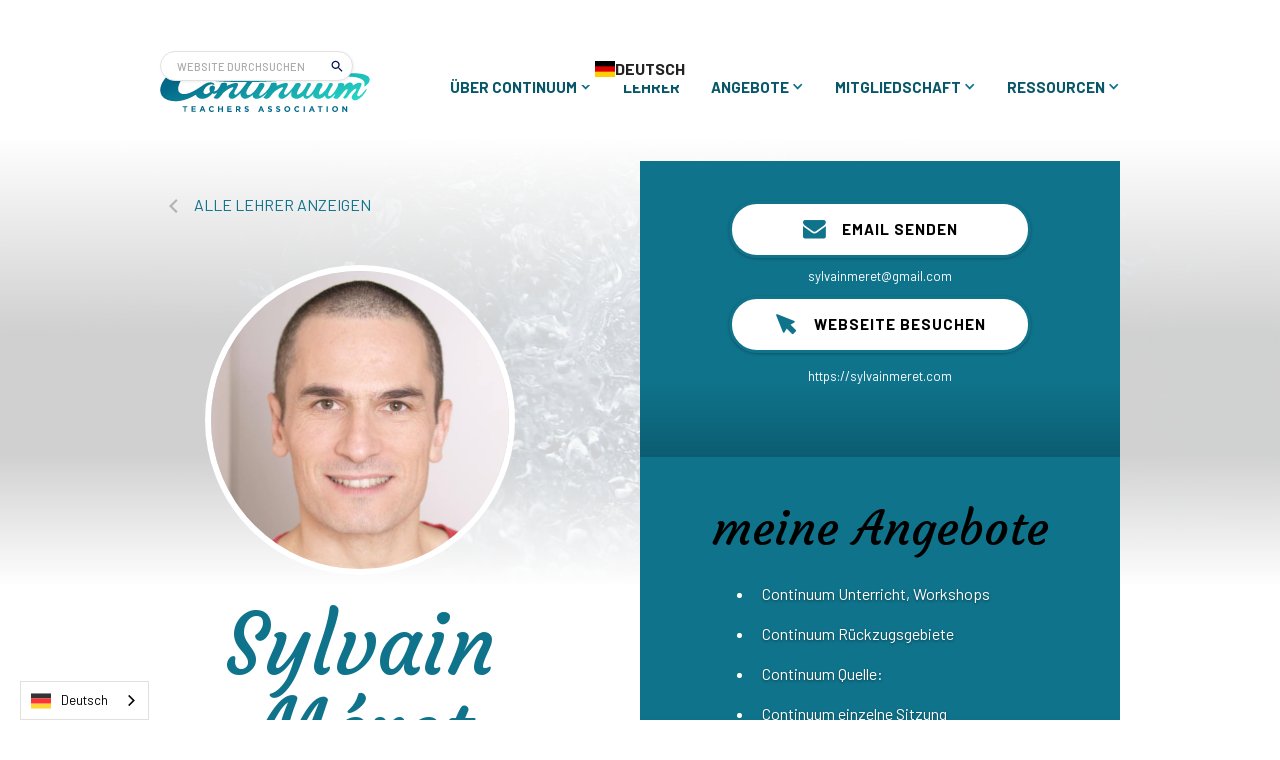

--- FILE ---
content_type: text/html
request_url: https://de.continuumteachers.com/teacher/meret
body_size: 10187
content:
<!DOCTYPE html><!-- Last Published: Tue Nov 18 2025 22:33:38 GMT+0000 (Coordinated Universal Time) --><html data-wf-domain="de.continuumteachers.com" data-wf-page="650b314197b2d517c24c56cc" data-wf-site="59d27802d56e3800010737dd" data-wf-collection="650b314197b2d517c24c573a" data-wf-item-slug="meret" lang="de" data-wg-translated="de"><head><meta charset="utf-8"><title>Continuum Lehrer Sylvain Méret aus Bordeaux</title><meta content="Sylvain hat ein breites Spektrum an somatischen, therapeutischen und spirituellen Modalitäten studiert, eine davon war Continuum Movement bei Emilie Conrad von 2009 bis 2014." name="description"><meta content="Continuum Lehrer Sylvain Méret aus Bordeaux" property="og:title"><meta content="Sylvain hat ein breites Spektrum an somatischen, therapeutischen und spirituellen Modalitäten studiert, eine davon war Continuum Movement bei Emilie Conrad von 2009 bis 2014." property="og:description"><meta content="https://cdn.prod.website-files.com/59d27802d56e3800010737e1/5aea1b467b71283dab94b6d3_2itxuXsYSm6uBy4zMw4g_meret-portrait.jpg" property="og:image"><meta content="Continuum Lehrer Sylvain Méret aus Bordeaux" property="twitter:title"><meta content="Sylvain hat ein breites Spektrum an somatischen, therapeutischen und spirituellen Modalitäten studiert, eine davon war Continuum Movement bei Emilie Conrad von 2009 bis 2014." property="twitter:description"><meta content="https://cdn.prod.website-files.com/59d27802d56e3800010737e1/5aea1b467b71283dab94b6d3_2itxuXsYSm6uBy4zMw4g_meret-portrait.jpg" property="twitter:image"><meta property="og:type" content="website"><meta content="summary_large_image" name="twitter:card"><meta content="width=device-width, initial-scale=1" name="viewport"><meta content="UKzvptJ-71UsmYS6B4Cy9nKtigfjvYlsBZRWUsOraP0" name="google-site-verification"><link href="https://cdn.prod.website-files.com/59d27802d56e3800010737dd/css/continuum.shared.6f3a22866.min.css" rel="stylesheet" type="text/css"><link href="https://fonts.googleapis.com" rel="preconnect"><link href="https://fonts.gstatic.com" rel="preconnect" crossorigin="anonymous"><script src="https://ajax.googleapis.com/ajax/libs/webfont/1.6.26/webfont.js" type="text/javascript"></script><script type="text/javascript">WebFont.load({  google: {    families: ["Roboto:100,100italic,300,300italic,regular,italic,500,500italic,700,700italic","Courgette:regular","Barlow:regular,500,500italic,700,700italic"]  }});</script><script src="https://use.typekit.net/lxq3mwq.js" type="text/javascript"></script><script type="text/javascript">try{Typekit.load();}catch(e){}</script><script type="text/javascript">!function(o,c){var n=c.documentElement,t=" w-mod-";n.className+=t+"js",("ontouchstart"in o||o.DocumentTouch&&c instanceof DocumentTouch)&&(n.className+=t+"touch")}(window,document);</script><link href="https://cdn.prod.website-files.com/59d27802d56e3800010737dd/5af9e7b7659d5b5682e32f26_Untitled-1b.jpg" rel="shortcut icon" type="image/x-icon"><link href="https://cdn.prod.website-files.com/59d27802d56e3800010737dd/5af9e7a6d0d7b79f32407fdd_Untitled-1.jpg" rel="apple-touch-icon"><script async="" src="https://www.googletagmanager.com/gtag/js?id=UA-753948-94"></script><script type="text/javascript">window.dataLayer = window.dataLayer || [];function gtag(){dataLayer.push(arguments);}gtag('js', new Date());gtag('config', 'UA-753948-94', {'anonymize_ip': false});</script><script async="" src="https://www.googletagmanager.com/gtag/js?id=G-STDKRHX0E6"></script><script type="text/javascript">window.dataLayer = window.dataLayer || [];function gtag(){dataLayer.push(arguments);}gtag('set', 'developer_id.dZGVlNj', true);gtag('js', new Date());gtag('config', 'G-STDKRHX0E6');</script><!-- WEGLOT CODE BEGIN -->






<script type="application/json" id="weglot-data">{"allLanguageUrls":{"en":"https://www.continuumteachers.com/teacher/meret","de":"https://de.continuumteachers.com/teacher/meret","es":"https://es.continuumteachers.com/teacher/meret","he":"https://he.continuumteachers.com/teacher/meret","fr":"https://fr.continuumteachers.com/teacher/meret","ja":"https://ja.continuumteachers.com/teacher/meret"},"originalCanonicalUrl":"https://www.continuumteachers.com/teacher/meret","originalPath":"/teacher/meret","settings":{"auto_switch":true,"auto_switch_fallback":null,"category":7,"custom_settings":{"button_style":{"with_name":true,"full_name":true,"is_dropdown":true,"with_flags":true,"flag_type":"rectangle_mat","custom_css":".weglot-container{display:none;}\r\nhtml[lang=\"he\"] body {\r\n       direction: RTL!important;\r\n       text-align: right!important;\r\n}\r\nhtml[lang=\"he\"] .left {\r\n      text-align: right!important;\r\n}\r\nhtml[lang=\"he\"] h2 {\r\n       direction: RTL!important;\r\n       text-align: right!important;\r\n}\r\nhtml[lang=\"he\"] h3 {\r\n       direction: RTL!important;\r\n       text-align: right!important;\r\n}\r\nhtml[lang=\"he\"] h4 {\r\n       direction: RTL!important;\r\n       text-align: right!important;\r\n}\r\nhtml[lang=\"he\"] h5 {\r\n       direction: RTL!important;\r\n       text-align: right!important;\r\n}\r\nhtml[lang=\"he\"] h6 {\r\n       direction: RTL!important;\r\n       text-align: right!important;\r\n}\r\nhtml[lang=\"he\"] .nav-link {\r\n       direction: RTL!important;\r\n       text-align: right!important;\r\n}\r\nhtml[lang=\"he\"] .footer-link {\r\n       direction: RTL!important;\r\n       text-align: right!important;\r\n}"},"switchers":[],"translate_search":false,"loading_bar":true,"hide_switcher":false,"translate_images":false,"subdomain":false,"wait_transition":true,"dynamic":""},"deleted_at":null,"dynamics":[],"excluded_blocks":[{"value":".wg-element-wrapper","description":null}],"excluded_paths":[{"excluded_languages":[],"language_button_displayed":false,"type":"CONTAIN","value":"/media-library"},{"excluded_languages":[],"language_button_displayed":false,"type":"CONTAIN","value":"/event/continuum-training-2020-2022-the-essential-nature-of-breath-and-movement"},{"excluded_languages":[],"language_button_displayed":false,"type":"CONTAIN","value":"/media-library/les-allies-caches-de-notre-organisme-les-fascias-arte"},{"excluded_languages":[],"language_button_displayed":false,"type":"CONTAIN","value":"/media-library/the-continuum-of-uncertainty"},{"excluded_languages":[],"language_button_displayed":false,"type":"CONTAIN","value":"/media-library/le-continuum-et-les-trois-anatomies"},{"excluded_languages":[],"language_button_displayed":false,"type":"CONTAIN","value":"/teacher/litman"},{"excluded_languages":[],"language_button_displayed":false,"type":"CONTAIN","value":"/teacher/destrube"},{"excluded_languages":[],"language_button_displayed":false,"type":"CONTAIN","value":"/teacher/heilman"},{"excluded_languages":[],"language_button_displayed":false,"type":"CONTAIN","value":"/teacher/ellis"},{"excluded_languages":[],"language_button_displayed":false,"type":"CONTAIN","value":"/teacher/menzam-sills"},{"excluded_languages":[],"language_button_displayed":false,"type":"CONTAIN","value":"/media-library/insights-shifts-november-2021"},{"excluded_languages":[],"language_button_displayed":false,"type":"CONTAIN","value":"/media-library/susan-harper-heart-of-continuum"},{"excluded_languages":[],"language_button_displayed":false,"type":"CONTAIN","value":"/media-library/continuum-part-1-the-art-of-fluid-movement"},{"excluded_languages":[],"language_button_displayed":false,"type":"CONTAIN","value":"/media-library/application-de-leducation-somatique-dans-une-demarche-artistique"},{"excluded_languages":["es","fr","de","ja"],"language_button_displayed":false,"type":"CONTAIN","value":"/media-library/continuum-within-our-cultural-context-an-emerging-new-philosophy-of-notions-in-motion"},{"excluded_languages":[],"language_button_displayed":false,"type":"CONTAIN","value":"/media-library/the-power-in-choosing-with-kori-tolbert-and-sharon-weil"},{"excluded_languages":[],"language_button_displayed":false,"type":"CONTAIN","value":"/teacher/becker"},{"excluded_languages":[],"language_button_displayed":false,"type":"CONTAIN","value":"/media-library/the-deeper-level-poet-beth-riley-on-continuum-creativity"},{"excluded_languages":[],"language_button_displayed":false,"type":"CONTAIN","value":"/teacher/okondo"},{"excluded_languages":[],"language_button_displayed":false,"type":"CONTAIN","value":"/teacher/delabarre"},{"excluded_languages":[],"language_button_displayed":false,"type":"CONTAIN","value":"/teacher/grace"},{"excluded_languages":[],"language_button_displayed":false,"type":"CONTAIN","value":"/teacher/riley"},{"excluded_languages":[],"language_button_displayed":false,"type":"CONTAIN","value":"/teacher/gintis"},{"excluded_languages":[],"language_button_displayed":false,"type":"CONTAIN","value":"/teacher/mead"},{"excluded_languages":[],"language_button_displayed":false,"type":"CONTAIN","value":"/teacher/gilje"},{"excluded_languages":[],"language_button_displayed":false,"type":"CONTAIN","value":"/teacher/allport"},{"excluded_languages":[],"language_button_displayed":false,"type":"CONTAIN","value":"/teacher/gray"},{"excluded_languages":[],"language_button_displayed":false,"type":"CONTAIN","value":"/teacher/leoffler"},{"excluded_languages":[],"language_button_displayed":false,"type":"CONTAIN","value":"/teacher/wadsworth"},{"excluded_languages":[],"language_button_displayed":false,"type":"CONTAIN","value":"/media-library/embodiment-collaboration-and-social-trauma-with-dr-amber-gray"},{"excluded_languages":[],"language_button_displayed":false,"type":"CONTAIN","value":"/media-library/continuum-emotion-affective-freedom"},{"excluded_languages":[],"language_button_displayed":false,"type":"CONTAIN","value":"/media-library/trust-your-intuition-with-rachel-lang-and-sharon-weil"},{"excluded_languages":[],"language_button_displayed":false,"type":"CONTAIN","value":"/media-library/continuum-part-5-fluid-fitness"},{"excluded_languages":[],"language_button_displayed":false,"type":"CONTAIN","value":"/media-library/continuum-part-4-diaphragm-jellyfish"},{"excluded_languages":[],"language_button_displayed":false,"type":"CONTAIN","value":"/media-library/interview-with-continuum-teacher-volker-moritz-on-polish-internet-tv"},{"excluded_languages":[],"language_button_displayed":false,"type":"CONTAIN","value":"/media-library/embryonic-origins-with-continuum"},{"excluded_languages":[],"language_button_displayed":false,"type":"CONTAIN","value":"/media-library/continuum-voices-6-amber-gray"},{"excluded_languages":[],"language_button_displayed":false,"type":"CONTAIN","value":"/teacher/auchincloss"},{"excluded_languages":[],"language_button_displayed":false,"type":"CONTAIN","value":"/teacher/abrams"},{"excluded_languages":[],"language_button_displayed":false,"type":"CONTAIN","value":"/teacher/jordan"},{"excluded_languages":[],"language_button_displayed":false,"type":"CONTAIN","value":"/teacher/kahrs"},{"excluded_languages":[],"language_button_displayed":false,"type":"CONTAIN","value":"/teacher/mueller"},{"excluded_languages":[],"language_button_displayed":false,"type":"CONTAIN","value":"/media-library/forming-a-relationship-with-the-unseen-world-with-suzanne-wright-crain-and-sharon-weil"},{"excluded_languages":[],"language_button_displayed":false,"type":"CONTAIN","value":"/media-library/leading-from-the-heart-with-linda-rabin-and-sharon-weil"},{"excluded_languages":[],"language_button_displayed":false,"type":"CONTAIN","value":"/media-library/your-breathing-is-the-first-line-of-support-for-your-health-with-robert-litman-and-sharon-weil"},{"excluded_languages":[],"language_button_displayed":false,"type":"CONTAIN","value":"/media-library/a-moving-inquiry-training-program-berlin-2020-23"},{"excluded_languages":[],"language_button_displayed":false,"type":"CONTAIN","value":"/media-library/turning-sheltering-at-home-into-sanctuary-with-volker-moritz-and-sharon-weil"},{"excluded_languages":[],"language_button_displayed":false,"type":"CONTAIN","value":"/media-library/rolfing-and-the-buteyko-breathing-method"},{"excluded_languages":[],"language_button_displayed":false,"type":"CONTAIN","value":"/media-library/trauma-fear-and-restoring-resilience-with-amber-gray-and-sharon-weil"},{"excluded_languages":[],"language_button_displayed":false,"type":"CONTAIN","value":"/media-library/start-a-personal-practice-now-when-you-need-it-most-with-priscilla-stanton-auchincloss-beth-penttengill-riley-sharon-weil"},{"excluded_languages":[],"language_button_displayed":false,"type":"CONTAIN","value":"/media-library/seeing-with-the-eyes-of-wonder-with-susan-harper-and-sharon-weil"},{"excluded_languages":[],"language_button_displayed":false,"type":"CONTAIN","value":"/media-library/continuum-part-2-calming-the-system"},{"excluded_languages":[],"language_button_displayed":false,"type":"CONTAIN","value":"/media-library/marks-on-paper"},{"excluded_languages":[],"language_button_displayed":false,"type":"CONTAIN","value":"/media-library/an-exploration-of-continuum-movement-with-sarah-grace"},{"excluded_languages":[],"language_button_displayed":false,"type":"CONTAIN","value":"/media-library/inspiration-to-manifest"},{"excluded_languages":[],"language_button_displayed":false,"type":"CONTAIN","value":"/media-library/the-five-facets-of-movement"},{"excluded_languages":[],"language_button_displayed":false,"type":"CONTAIN","value":"/media-library/expressing-more-of-my-heart-dancer-nicole-sclafani-on-continuum-creativity"},{"excluded_languages":[],"language_button_displayed":false,"type":"CONTAIN","value":"/media-library/navigating-change-writer-sharon-weil-on-continuum-creativity"},{"excluded_languages":[],"language_button_displayed":false,"type":"CONTAIN","value":"/teacher/brodey"},{"excluded_languages":[],"language_button_displayed":false,"type":"CONTAIN","value":"/teacher/maranda"},{"excluded_languages":[],"language_button_displayed":false,"type":"CONTAIN","value":"/teacher/tolbert"},{"excluded_languages":[],"language_button_displayed":false,"type":"CONTAIN","value":"/media-library/a-tool-kit-for-post-election-distress-syndrome-with-amber-gray-and-sharon-weil"},{"excluded_languages":[],"language_button_displayed":false,"type":"CONTAIN","value":"/media-library/self-care-through-touch-with-emma-destrube-and-sharon-weil"},{"excluded_languages":[],"language_button_displayed":false,"type":"CONTAIN","value":"/media-library/my-body-the-wetland"},{"excluded_languages":[],"language_button_displayed":false,"type":"CONTAIN","value":"/media-library/immunity-nourishment-and-empowered-self-care-with-emma-destrube-and-sharon-weil"},{"excluded_languages":[],"language_button_displayed":false,"type":"CONTAIN","value":"/media-library/honoring-the-masters-ceremony-at-lake-arrowhead-emilie-conrad-introduced-by-robert-litman"},{"excluded_languages":[],"language_button_displayed":false,"type":"CONTAIN","value":"/media-library/the-anatomy-of-anxiety-with-robert-litman-and-sharon-weil"},{"excluded_languages":[],"language_button_displayed":false,"type":"CONTAIN","value":"/media-library/moving-like-water"},{"excluded_languages":[],"language_button_displayed":false,"type":"CONTAIN","value":"/media-library/continuum-bodys-natal-human-design"},{"excluded_languages":[],"language_button_displayed":false,"type":"CONTAIN","value":"/media-library/continuum-part-6-gravity"},{"excluded_languages":[],"language_button_displayed":false,"type":"CONTAIN","value":"/media-library/continuum-and-the-creativity-of-health-interview-by-watermark-arts-with-megan-bathory-peeler"},{"excluded_languages":[],"language_button_displayed":false,"type":"CONTAIN","value":"/media-library/continuum-and-the-creativity-of-health-interview-by-watermark-arts-with-val-leoffler"},{"excluded_languages":[],"language_button_displayed":false,"type":"CONTAIN","value":"/media-library/trusting-the-unknown-dancer-ellen-cohen-on-continuum-creativity"},{"excluded_languages":[],"language_button_displayed":false,"type":"CONTAIN","value":"/media-library/continuum-and-the-creativity-of-health-interview-by-watermark-arts-with-ashima-kahrs"},{"excluded_languages":[],"language_button_displayed":false,"type":"CONTAIN","value":"/media-library/continuum-sound-theta-tutorial-kori-tolbert"},{"excluded_languages":[],"language_button_displayed":false,"type":"CONTAIN","value":"/media-library/continuum-for-living-with-more-freedom-and-ease-with-cystic-fibrosis"},{"excluded_languages":[],"language_button_displayed":false,"type":"CONTAIN","value":"/media-library/continuum-voices-2-jeanne-jensen"},{"excluded_languages":[],"language_button_displayed":false,"type":"CONTAIN","value":"/media-library/continuum-and-the-creativity-of-health-interview-by-watermark-arts-with-bonnie-gintis"},{"excluded_languages":[],"language_button_displayed":false,"type":"CONTAIN","value":"/media-library/continuum-voices-7-sylvain-meret-interviewed-by-amber-gray"},{"excluded_languages":[],"language_button_displayed":false,"type":"CONTAIN","value":"/media-library/tapping-our-creative-capacities-artist-mary-abrams-on-continuum-creativity-summary"},{"excluded_languages":[],"language_button_displayed":false,"type":"CONTAIN","value":"/media-library/continuum-voices-3-susan-harper-part-1"},{"excluded_languages":[],"language_button_displayed":false,"type":"CONTAIN","value":"/media-library-private"},{"excluded_languages":[],"language_button_displayed":false,"type":"CONTAIN","value":"/media-library/the-diamond-essence-of-dance-dancer-linda-rabin-on-continuum-creativity"},{"excluded_languages":[],"language_button_displayed":false,"type":"CONTAIN","value":"/media-library/continuum-and-the-creativity-of-health-interview-by-watermark-arts-with-kori-tolbert"},{"excluded_languages":[],"language_button_displayed":false,"type":"CONTAIN","value":"/media-library/movement-and-consciousness-the-king-facing-god-on-the-reliefs-of-the-temple-of-ramses-iii-in-medinet-habu-12th-c-bce-egypt"},{"excluded_languages":[],"language_button_displayed":false,"type":"CONTAIN","value":"/media-library/moving-through-a-panic-attack-with-kim-brodey-and-sharon-weil"},{"excluded_languages":[],"language_button_displayed":false,"type":"CONTAIN","value":"/media-library/buddha-and-the-snake-embodied-meditation"},{"excluded_languages":[],"language_button_displayed":false,"type":"CONTAIN","value":"/media-library/authenticity-and-courage-poet-bobbie-ellis-on-continuum-creativity"},{"excluded_languages":[],"language_button_displayed":false,"type":"CONTAIN","value":"/media-library/turning-to-beauty-with-elaine-colandrea-and-sharon-weil"},{"excluded_languages":[],"language_button_displayed":false,"type":"CONTAIN","value":"/media-library/continuum-and-the-creativity-of-health-interview-by-watermark-arts-with-amber-elizabeth-lynn-gray"},{"excluded_languages":[],"language_button_displayed":false,"type":"CONTAIN","value":"/media-library/the-supports-that-we-need-are-with-us-at-all-times-with-rebecca-amis-lawson-and-sharon-weil"},{"excluded_languages":[],"language_button_displayed":false,"type":"CONTAIN","value":"/media-library/transformational-self-care-with-bonnie-gintis-do-and-sharon-weil"},{"excluded_languages":[],"language_button_displayed":false,"type":"CONTAIN","value":"/media-library/recovering-from-covid-19-using-somatic-tools-with-bobbie-ellis-and-sharon-weil"},{"excluded_languages":[],"language_button_displayed":false,"type":"CONTAIN","value":"/media-library/staying-the-course-when-the-course-is-shifting-with-bonnie-gintis-do-and-sharon-weil"},{"excluded_languages":[],"language_button_displayed":false,"type":"CONTAIN","value":"/media-library/continuum-and-the-creativity-of-health-interview-by-watermark-arts-with-elisabeth-osgood-campbell"},{"excluded_languages":[],"language_button_displayed":false,"type":"CONTAIN","value":"/media-library/continuum-sound-shhhh-tutorial-with-kori-tolbert"},{"excluded_languages":[],"language_button_displayed":false,"type":"CONTAIN","value":"/media-library/continuum-sound-puffed-o-tutorial-with-kori-tolbert"},{"excluded_languages":[],"language_button_displayed":false,"type":"CONTAIN","value":"/media-library/continuum-part-3-micro-movements"},{"excluded_languages":[],"language_button_displayed":false,"type":"CONTAIN","value":"/media-library/who-is-the-egyptian-dancer"},{"excluded_languages":[],"language_button_displayed":false,"type":"CONTAIN","value":"/media-library/what-can-we-learn-by-navigating-uncertainty-with-sharon-weil"},{"excluded_languages":[],"language_button_displayed":false,"type":"CONTAIN","value":"/media-library/the-many-faces"},{"excluded_languages":[],"language_button_displayed":false,"type":"CONTAIN","value":"/media-library/em-moves"},{"excluded_languages":[],"language_button_displayed":false,"type":"CONTAIN","value":"/media-library/the-intersection-of-science-and-creativity-artist-suzanne-wright-crain-on-continuum-creativity"},{"excluded_languages":[],"language_button_displayed":false,"type":"CONTAIN","value":"/media-library/slowing-down-to-increase-awareness-dancer-melanie-gambino-on-continuum-creativity"},{"excluded_languages":[],"language_button_displayed":false,"type":"CONTAIN","value":"/media-library/continuum-voices-5-robert-litman"},{"excluded_languages":[],"language_button_displayed":false,"type":"CONTAIN","value":"/media-library/unveiling-continuum"},{"excluded_languages":[],"language_button_displayed":false,"type":"CONTAIN","value":"/media-library/an-interview-with-emilie-conrad"},{"excluded_languages":[],"language_button_displayed":false,"type":"CONTAIN","value":"/media-library/being-with-regenerating-wholeness-in-chaotic-times-with-susan-harper-and-sharon-weil"},{"excluded_languages":[],"language_button_displayed":false,"type":"CONTAIN","value":"/media-library/continuum-voices-1-rosemarie-kussinger-steffes"},{"excluded_languages":[],"language_button_displayed":false,"type":"CONTAIN","value":"/media-library/words-waves-with-rebecca-mark-and-sharon-weil"},{"excluded_languages":[],"language_button_displayed":false,"type":"CONTAIN","value":"/media-library/restorative-movement-psychotherapy-with-dr-amber-elizabeth-lynn-gray-oradio"},{"excluded_languages":[],"language_button_displayed":false,"type":"CONTAIN","value":"/media-library/nature-photos-of-skies-and-waters"},{"excluded_languages":["he"],"language_button_displayed":false,"type":"CONTAIN","value":"/teacher"},{"excluded_languages":["he"],"language_button_displayed":false,"type":"CONTAIN","value":"/calendar"},{"excluded_languages":["he"],"language_button_displayed":false,"type":"CONTAIN","value":"/event/"},{"excluded_languages":["he"],"language_button_displayed":false,"type":"CONTAIN","value":"/resources"},{"excluded_languages":[],"language_button_displayed":false,"type":"START_WITH","value":"/media-library"}],"external_enabled":false,"host":"www.continuumteachers.com","is_dns_set":false,"is_https":true,"language_from":"en","language_from_custom_flag":"us","language_from_custom_name":null,"languages":[{"connect_host_destination":{"is_dns_set":true,"created_on_aws":1744042241,"host":"es.continuumteachers.com"},"custom_code":null,"custom_flag":null,"custom_local_name":null,"custom_name":null,"enabled":true,"language_to":"es"},{"connect_host_destination":{"is_dns_set":true,"created_on_aws":1744042241,"host":"he.continuumteachers.com"},"custom_code":null,"custom_flag":null,"custom_local_name":null,"custom_name":null,"enabled":true,"language_to":"he"},{"connect_host_destination":{"is_dns_set":true,"created_on_aws":1744042242,"host":"fr.continuumteachers.com"},"custom_code":null,"custom_flag":null,"custom_local_name":null,"custom_name":null,"enabled":true,"language_to":"fr"},{"connect_host_destination":{"is_dns_set":true,"created_on_aws":1744042242,"host":"de.continuumteachers.com"},"custom_code":null,"custom_flag":null,"custom_local_name":null,"custom_name":null,"enabled":true,"language_to":"de"},{"connect_host_destination":{"is_dns_set":true,"created_on_aws":1744042242,"host":"ja.continuumteachers.com"},"custom_code":null,"custom_flag":null,"custom_local_name":null,"custom_name":null,"enabled":true,"language_to":"ja"}],"media_enabled":true,"page_views_enabled":true,"technology_id":13,"technology_name":"Webflow","translation_engine":3,"url_type":"SUBDOMAIN","versions":{"translation":1744039613}}}</script>
<script type="text/javascript" src="https://cdn.weglot.com/weglot.min.js"></script>
<script>
    Weglot.initialize({
        api_key: 'wg_2503b8882a38442d6ee87a956fa6c6674'
    });
</script>
<!-- WEGLOT CODE END -->


<!-- MailerLite Universal -->
<script>
    (function(w,d,e,u,f,l,n){w[f]=w[f]||function(){(w[f].q=w[f].q||[])
    .push(arguments);},l=d.createElement(e),l.async=1,l.src=u,
    n=d.getElementsByTagName(e)[0],n.parentNode.insertBefore(l,n);})
    (window,document,'script','https://assets.mailerlite.com/js/universal.js','ml');
    ml('account', '206683');
</script>
<!-- End MailerLite Universal -->
<link href="https://www.continuumteachers.com/teacher/meret" hreflang="en" rel="alternate"><link href="https://de.continuumteachers.com/teacher/meret" hreflang="de" rel="alternate"><link href="https://es.continuumteachers.com/teacher/meret" hreflang="es" rel="alternate"><link href="https://fr.continuumteachers.com/teacher/meret" hreflang="fr" rel="alternate"><link href="https://ja.continuumteachers.com/teacher/meret" hreflang="ja" rel="alternate"></head><body><div class="section-nav"><div data-collapse="medium" data-animation="default" data-duration="400" id="top" data-easing="ease" data-easing2="ease" role="banner" class="nav-bar w-nav"><div class="wrapper navbar-2 w-container"><div class="search-container"><form action="/search" class="search-2-copy w-form"><input class="search-input-2 w-input" maxlength="256" name="query" placeholder="Website durchsuchen" type="search" id="search" required=""><input type="submit" class="search-btn-sm w-button" value=""></form></div><div class="div-block-110"><div class="nav-logo-holder"><a href="/" class="nav-logo w-inline-block"></a></div><nav role="navigation" class="nav-menu2 w-nav-menu"><div class="nav-buttons-container"><div data-hover="true" data-delay="0" class="w-dropdown"><div class="nav-link-btn w-dropdown-toggle"><div class="nav-txt">ÜBER CONTINUUM</div><div class="nav-icon w-icon-dropdown-toggle"></div></div><nav class="dropdown-list about w-dropdown-list"><a href="/about/what-is-continuum" class="submenu-item w-dropdown-link">WAS IST CONTINUUM?</a><a href="/about/playground" class="submenu-item w-dropdown-link">CONTINUUM PLAYGROUND</a><a href="/about/emilie-conrad-continuum" class="submenu-item w-dropdown-link">Emilie Conrad & Susan Harper</a><a href="#" class="submenu-item hide w-dropdown-link">UNSEREM TEAM BEITRETEN</a></nav></div><a href="/teachers" class="nav-link-btn nodrop w-inline-block"><div class="nav-txt no-drop">LEHRER</div></a><div data-hover="true" data-delay="0" class="w-dropdown"><div class="nav-link-btn w-dropdown-toggle"><div class="nav-txt">ANGEBOTE</div><div class="nav-icon w-icon-dropdown-toggle"></div></div><nav class="dropdown-list about w-dropdown-list"><a href="/calendar-new" class="submenu-item w-dropdown-link">kommende Ereignisse</a><a href="/resources" class="submenu-item w-dropdown-link">LADEN</a></nav></div><div data-hover="true" data-delay="0" class="w-dropdown"><div class="nav-link-btn w-dropdown-toggle"><div class="nav-txt">MITGLIEDSCHAFT</div><div class="nav-icon w-icon-dropdown-toggle"></div></div><nav class="dropdown-list about w-dropdown-list"><a href="/about/membership" class="submenu-item w-dropdown-link">CTA-MITGLIED WERDEN</a><a href="/about/history" class="submenu-item w-dropdown-link">UNSERE GESCHICHTE</a><a href="/about/vision-mission-values" class="submenu-item w-dropdown-link">UNSERE VISION, MISSION UND WERTE</a><a href="/about/ismeta-membership" class="submenu-item w-dropdown-link">ISMETA & CTA-Mitgliedschaft</a></nav></div><div data-hover="true" data-delay="0" class="w-dropdown"><div class="nav-link-btn w-dropdown-toggle"><div class="nav-txt">RESSOURCEN</div><div class="nav-icon w-icon-dropdown-toggle"></div></div><nav class="dropdown-list about w-dropdown-list"><a href="/media-library" class="submenu-item w-dropdown-link">MEDIENBIBLIOTHEK</a><a href="/blog" class="submenu-item w-dropdown-link">UNSER BLOG</a><a href="https://CTA.wildapricot.org/sys/login" target="_blank" class="submenu-item w-dropdown-link">LEHRERZIMMER</a><a href="/media-library-private" target="_blank" class="submenu-item w-dropdown-link">PRIVATE MEDIATHEK</a></nav></div></div></nav><div class="mobile-menu"><a href="/search" class="div-block-112 w-inline-block"><img src="https://cdn.prod.website-files.com/59d27802d56e3800010737dd/65c13c39a45330d1d9dfa800_65c128693e25ae6ebdf647e1_search-icon-big.svg" loading="lazy" alt="" class="image-19"></a><div class="menu-button-2 w-nav-button"><div class="burger-icon w-icon-nav-menu"></div><div class="menu-line"></div><div class="menu-line"></div><div class="menu-line"></div></div></div></div></div><div class="lang-switcher"><div data-w-id="260e136e-ea3a-85d1-e393-d37637785ba8" class="wg-element-wrapper sw8" data-wg-notranslate=""><div data-hover="true" data-delay="500" data-w-id="260e136e-ea3a-85d1-e393-d37637785ba9" class="wg-dropdown-2 w-dropdown"><div lang="en" class="wg-dd-2-togle w-dropdown-toggle"><div class="wg-selector-text-wrapper"><div class="wg-flag"><img src="https://cdn.prod.website-files.com/59d27802d56e3800010737dd/62350a8983bcebfb00bc84ad_2880px-Flag_of_the_United_States.svg.png" sizes="(max-width: 479px) 87vw, (max-width: 767px) 92vw, (max-width: 991px) 94vw, (max-width: 2938px) 98vw, 2880px" srcset="https://cdn.prod.website-files.com/59d27802d56e3800010737dd/62350a8983bcebfb00bc84ad_2880px-Flag_of_the_United_States.svg-p-500.png 500w, https://cdn.prod.website-files.com/59d27802d56e3800010737dd/62350a8983bcebfb00bc84ad_2880px-Flag_of_the_United_States.svg-p-800.png 800w, https://cdn.prod.website-files.com/59d27802d56e3800010737dd/62350a8983bcebfb00bc84ad_2880px-Flag_of_the_United_States.svg-p-1080.png 1080w, https://cdn.prod.website-files.com/59d27802d56e3800010737dd/62350a8983bcebfb00bc84ad_2880px-Flag_of_the_United_States.svg.png 2880w" alt="" class="wg-flag-ico"></div><div>English</div></div></div><nav class="wg-dd-2-list wg-dropdown-link-flag w-dropdown-list"><a lang="es" href="https://es.continuumteachers.com" class="wg-dropdown-2-link w-inline-block"><div class="wg-selector-text-wrapper"><div class="wg-flag"><img src="https://cdn.prod.website-files.com/59d27802d56e3800010737dd/62350a8983bcebb91bbc84b4_Flag_of_Spain.svg" alt="" class="wg-flag-ico"></div><div>Español</div></div></a><a lang="fr" href="https://fr.continuumteachers.com" class="wg-dropdown-2-link w-inline-block"><div class="wg-selector-text-wrapper"><div class="wg-flag"><img src="https://cdn.prod.website-files.com/59d27802d56e3800010737dd/6238168bca5be14d77b1e7b3_Flag_of_France.svg" alt="" class="wg-flag-ico"></div><div>Français</div></div></a><a lang="de" href="https://de.continuumteachers.com" class="wg-dropdown-2-link w-inline-block"><div class="wg-selector-text-wrapper"><div class="wg-flag"><img src="https://cdn.prod.website-files.com/59d27802d56e3800010737dd/62381704a53e58e4d349df8a_Flag_of_Germany.svg" alt="" class="wg-flag-ico"></div><div>Deutsch</div></div></a><a lang="he" href="https://he.continuumteachers.com" class="wg-dropdown-2-link w-inline-block"><div class="wg-selector-text-wrapper"><div class="wg-flag"><img src="https://cdn.prod.website-files.com/59d27802d56e3800010737dd/6238177b265c6cb9a6fffc7f_Flag_of_Israel%20(1).svg" alt="" class="wg-flag-ico"></div><div>עִברִית</div></div></a><a lang="ja" href="https://ja.continuumteachers.com" class="wg-dropdown-2-link w-inline-block"><div class="wg-selector-text-wrapper"><div class="wg-flag"><img src="https://cdn.prod.website-files.com/59d27802d56e3800010737dd/623817c40397c01c9b10662e_Flag_of_Japan.svg" alt="" class="wg-flag-ico"></div><div>日本</div></div></a></nav></div></div></div></div></div><div class="main-wrapper"><div class="main-content"><div class="main-column"><a href="/teachers" class="back-button w-inline-block"><img src="https://cdn.prod.website-files.com/59d27802d56e3800010737dd/64f8e82c47f927220ad64f6b_5ae783c3fc4f301538f8ef41_arrow.gif" width="9" alt="" class="icon-back-arrow"><div class="back-btn-text">ALLE LEHRER ANZEIGEN</div></a><img width="310" alt="Méret" src="https://cdn.prod.website-files.com/59d27802d56e3800010737e1/5aea1b467b71283dab94b6d3_2itxuXsYSm6uBy4zMw4g_meret-portrait.jpg" class="image-8 blake"><div class="div-block-24"><h1 class="text-block-11">Sylvain</h1><h1 class="text-block-11">Méret</h1></div><div class="div-block-25"><div class="teacher-location">Bordeaux</div><div class="teacher-location comma">,</div><div class="teacher-location w-dyn-bind-empty"></div><div class="teacher-location">Frankreich</div><div class="div-block-26"><div class="teacher-location">&amp;</div><div class="teacher-location">Niederlande, Deutschland, Slowakei, Tschechische Republik</div></div></div><div class="main-text w-richtext"><p>Nach einem vielseitigen Studium der bildenden Künste (BA), des zeitgenössischen Tanzes (p.a.r.t.s.), der Somatik und der Tanztherapie (Master-Abschluss) war Sylvain als Performer, Choreograf und Lehrer tätig, wobei er in einer Reihe zeitgenössischer und experimenteller Stile arbeitete und mit vielen verschiedenen Künstlern in Europa und Asien zusammenarbeitete. Neben seiner Tanzkarriere zog es ihn in die inneren Bereiche des "Körpers" und zur Erforschung des kreativen und spirituellen Potenzials, das in uns liegt.</p><p>Sylvain studierte eine Vielzahl von somatischen, therapeutischen und spirituellen Modalitäten wie Continuum Movement mit Emilie Conrad von 2009 bis 2014, Qi Gong mit Meister Li Jung Feng, Körperpsychotherapie, "The moving cycle" mit Christine Caldwell, Arbeit mit Trauma-Überlebenden mit Amber Gray, BMC® und Feldenkrais... Er wurde von 2009 bis heute von Chief dancing Thunder ausgebildet und in den Schamanismus eingeweiht.</p><p>Sylvain ist Continuum Lehrer und Wellspring-Praktiker und Mitglied von ISMETA. Er unterrichtet Workshops, Klassen, Retreats und private Sitzungen mit einer Vielzahl von Klienten und Gruppen zu körperlichen, emotionalen, mentalen und spirituellen Themen. Er lebt in Frankreich und reist um die Welt. Sein Bestreben ist es, unser menschliches Potenzial durch Verkörperung zu erforschen, in Verbindung und ko-kreativer Partnerschaft mit dem Feld der Intelligenzen, die unsere Realität weben.</p><p>Das eigentliche Geschenk dieser Arbeit, die die Öffnung für direkte Kommunikation und direktes Wissen betont, besteht darin, unseren Körper, unsere Empfindungen und unser Bewusstsein zurückzuerobern, um unsere Souveränität und Selbstermächtigung zu fördern.</p></div><a href="https://sylvainmeret.com" target="_blank" class="link-block-5 w-inline-block"><div class="div-block-58 button"><img src="https://cdn.prod.website-files.com/59d27802d56e3800010737dd/5ae88466d99a3d1ec4d736f4_website.png" width="23" alt=""><div class="text-block-23">WEBSEITE BESUCHEN</div></div><div class="sidebar-text sm">https://sylvainmeret.com</div></a><a href="/teachers" class="back-button w-inline-block"><img src="https://cdn.prod.website-files.com/59d27802d56e3800010737dd/64f8e82c47f927220ad64f6b_5ae783c3fc4f301538f8ef41_arrow.gif" width="9" alt="" class="icon-back-arrow"><div class="back-btn-text">ALLE LEHRER ANZEIGEN</div></a></div><div class="right-column"><div class="sidebar-module top"><a href="mailto:sylvainmeret@gmail.com?subject=Message%20from%20CTA%20website" class="link-block-5 w-inline-block"><div class="div-block-58 button"><img src="https://cdn.prod.website-files.com/59d27802d56e3800010737dd/5ae884593d23f09a58f5990d_email.png" width="23" alt=""><div class="text-block-23">EMAIL SENDEN</div></div><div class="div-block-62"><div class="sidebar-text sm">sylvainmeret@gmail.com</div></div></a><a href="#" class="link-block-5 w-inline-block w-condition-invisible"><div class="div-block-58 button"><img src="https://cdn.prod.website-files.com/59d27802d56e3800010737dd/5ae8843c41c712c270de8c21_phone.png" width="23" alt=""><div class="text-block-23">TELEFON ANRUFEN</div></div><div class="div-block-62"><div class="sidebar-text sm w-dyn-bind-empty"></div></div></a><a href="https://sylvainmeret.com" target="_blank" class="link-block-5 w-inline-block"><div class="div-block-58 button"><img src="https://cdn.prod.website-files.com/59d27802d56e3800010737dd/5ae88466d99a3d1ec4d736f4_website.png" width="23" alt=""><div class="text-block-23">WEBSEITE BESUCHEN</div></div><div class="sidebar-text sm">https://sylvainmeret.com</div></a><div class="div-block-79"><div class="sidebar-text alt w-condition-invisible">oder besuchen Sie uns:</div><a href="#" target="_blank" class="link-block-5 altweb w-inline-block w-condition-invisible"><div class="sidebar-text sm w-dyn-bind-empty"></div></a><a href="#" target="_blank" class="link-block-5 altweb w-inline-block w-condition-invisible"><div class="sidebar-text sm w-dyn-bind-empty"></div></a></div></div><div class="div-block-60 w-condition-invisible"><img src="https://cdn.prod.website-files.com/59d27802d56e3800010737dd/5afddb18c3f94ca469f17db7_ic_brightness_3_48px.svg" alt=""><h3 class="heading-12">HINWEIS:</h3><p class="paragraph-13"><em>Diese Lehrkraft hat sich zur Zeit aus dem aktiven Unterricht zurückgezogen.</em></p></div><div class="div-block-60 w-condition-invisible"><img src="https://cdn.prod.website-files.com/59d27802d56e3800010737dd/5afddb18c3f94ca469f17db7_ic_brightness_3_48px.svg" alt=""><h3 class="heading-12">HINWEIS:</h3><p class="paragraph-13"><em>Dieser Lehrer wurde als Vorfahre in der Linie von Continuum genannt.</em></p></div><div class="sidebar-module left-align"><h2 class="headline">meine Angebote</h2><div class="sidebar-text left w-richtext"><ul role="list"><li>Continuum Unterricht, Workshops </li><li>Continuum Rückzugsgebiete </li><li>Continuum Quelle: </li><li>Continuum einzelne Sitzung</li></ul></div></div><div class="sidebar-module"><h2 class="headline">meine Medien</h2><div class="w-dyn-list"><div role="list" class="w-dyn-items"><div role="listitem" class="collection-item-2 w-dyn-item"><a href="/media-library/alchemy-of-breath-in-a-world-of-lead" class="sidebar-link w-inline-block"><div class="blog-sidebar-arrow"></div><div class="sidebar-title white">Alchemie des Atems in einer Welt aus Blei</div><div class="blog-sidebar-byline"><div class="sidebar-info-element">Schreiben</div><div class="sidebar-info-element">von</div><div class="sidebar-info-element w-dyn-bind-empty"></div><div class="sidebar-info-element">Sylvain</div><div class="sidebar-info-element w-dyn-bind-empty"></div><div class="sidebar-info-element">Méret</div></div></a></div><div role="listitem" class="collection-item-2 w-dyn-item"><a href="/media-library/continuum-voices-1-rosemarie-kussinger-steffes" class="sidebar-link w-inline-block"><div class="blog-sidebar-arrow"></div><div class="sidebar-title white">Continuum Stimmen #1: Rosemarie Kussinger-Steffes</div><div class="blog-sidebar-byline"><div class="sidebar-info-element">Video</div><div class="sidebar-info-element">von</div><div class="sidebar-info-element w-dyn-bind-empty"></div><div class="sidebar-info-element">Sylvain</div><div class="sidebar-info-element w-dyn-bind-empty"></div><div class="sidebar-info-element">Méret</div></div></a></div><div role="listitem" class="collection-item-2 w-dyn-item"><a href="/media-library/continuum-voices-3-susan-harper-part-2" class="sidebar-link w-inline-block"><div class="blog-sidebar-arrow"></div><div class="sidebar-title white">Continuum Stimmen #3: Susan Harper Teil 2</div><div class="blog-sidebar-byline"><div class="sidebar-info-element">Video</div><div class="sidebar-info-element">von</div><div class="sidebar-info-element w-dyn-bind-empty"></div><div class="sidebar-info-element">Sylvain</div><div class="sidebar-info-element w-dyn-bind-empty"></div><div class="sidebar-info-element">Méret</div></div></a></div><div role="listitem" class="collection-item-2 w-dyn-item"><a href="/media-library/continuum-voices-5-robert-litman" class="sidebar-link w-inline-block"><div class="blog-sidebar-arrow"></div><div class="sidebar-title white">Continuum Stimmen #5: Robert Litman</div><div class="blog-sidebar-byline"><div class="sidebar-info-element">Video</div><div class="sidebar-info-element">von</div><div class="sidebar-info-element w-dyn-bind-empty"></div><div class="sidebar-info-element">Sylvain</div><div class="sidebar-info-element w-dyn-bind-empty"></div><div class="sidebar-info-element">Méret</div></div></a></div><div role="listitem" class="collection-item-2 w-dyn-item"><a href="/media-library/continuum-voices-4-gael-rosewood-part-1" class="sidebar-link w-inline-block"><div class="blog-sidebar-arrow"></div><div class="sidebar-title white">Continuum Stimmen #4: Gael Rosewood Teil 1</div><div class="blog-sidebar-byline"><div class="sidebar-info-element">Video</div><div class="sidebar-info-element">von</div><div class="sidebar-info-element w-dyn-bind-empty"></div><div class="sidebar-info-element">Sylvain</div><div class="sidebar-info-element w-dyn-bind-empty"></div><div class="sidebar-info-element">Méret</div></div></a></div><div role="listitem" class="collection-item-2 w-dyn-item"><a href="/media-library/continuum-voices-7-sylvain-meret-interviewed-by-amber-gray" class="sidebar-link w-inline-block"><div class="blog-sidebar-arrow"></div><div class="sidebar-title white">Continuum Stimmen #7: Sylvain Meret im Gespräch mit Amber Gray</div><div class="blog-sidebar-byline"><div class="sidebar-info-element">Video</div><div class="sidebar-info-element">von</div><div class="sidebar-info-element w-dyn-bind-empty"></div><div class="sidebar-info-element">Sylvain</div><div class="sidebar-info-element w-dyn-bind-empty"></div><div class="sidebar-info-element">Méret</div></div></a></div><div role="listitem" class="collection-item-2 w-dyn-item"><a href="/media-library/continuum-voices-6-amber-gray" class="sidebar-link w-inline-block"><div class="blog-sidebar-arrow"></div><div class="sidebar-title white">Continuum Stimmen #6: Amber Gray</div><div class="blog-sidebar-byline"><div class="sidebar-info-element">Video</div><div class="sidebar-info-element">von</div><div class="sidebar-info-element w-dyn-bind-empty"></div><div class="sidebar-info-element">Sylvain</div><div class="sidebar-info-element w-dyn-bind-empty"></div><div class="sidebar-info-element">Méret</div></div></a></div></div></div><a href="/media-library" class="button white w-button">Alle Medien anzeigen</a></div><div class="sidebar-module"><h2 class="headline">meine Klassen</h2><div class="w-dyn-list"><div class="empty-state w-dyn-empty"><div><div class="text-block-31">Dieser Lehrer hat keine kommenden Veranstaltungen bekannt gegeben.</div></div></div></div><div class="w-dyn-list"><div class="empty-state w-dyn-empty"><div class="hide"><div class="text-block-31">Dieser Lehrer hat keine kommenden Veranstaltungen bekannt gegeben.</div></div></div></div><div class="w-dyn-list"><div class="empty-state w-dyn-empty"><div class="hide"><div class="text-block-31">Dieser Lehrer hat keine kommenden Veranstaltungen bekannt gegeben.</div></div></div></div><a href="/calendar-new" class="button white w-button">siehe alle Klassen</a></div><div class="sidebar-module"><h2 class="headline">meine Artikel</h2><div class="w-dyn-list"><div role="list" class="w-dyn-items"><div role="listitem" class="collection-item-2 w-dyn-item"><a href="/blog/from-kidneys-to-teeth-water" class="sidebar-link w-inline-block"><div class="blog-sidebar-arrow"></div><div class="sidebar-title white">From Kidneys to Teeth, Water and Sea Pearls, an Exploration of the Urinary System</div><div class="blog-sidebar-byline"><div class="sidebar-info-element">von</div><div class="sidebar-info-element">Sylvain</div><div class="sidebar-info-element w-dyn-bind-empty"></div><div class="sidebar-info-element">Méret</div></div></a></div><div role="listitem" class="collection-item-2 w-dyn-item"><a href="/blog/somatic-development-as-biotechnology" class="sidebar-link w-inline-block"><div class="blog-sidebar-arrow"></div><div class="sidebar-title white">Somatische Entwicklung als Biotechnologie</div><div class="blog-sidebar-byline"><div class="sidebar-info-element">von</div><div class="sidebar-info-element">Sylvain</div><div class="sidebar-info-element w-dyn-bind-empty"></div><div class="sidebar-info-element">Méret</div></div></a></div></div></div><a href="/blog" class="button white w-button">alle Artikel anzeigen</a></div><div class="fade-block"></div></div></div></div><div style="background-image:url(&quot;https://cdn.prod.website-files.com/59d27802d56e3800010737e1/5aea1b467b71282d8094b6d4_FkEvBgUcQNW3AbeHvdyt_meret-hero.jpg&quot;)" class="page-hero teacher-hero"><div class="page-hero-fade-btm"></div><div class="page-hero-fade-top"></div></div><footer class="footer_component"><div class="padding-global"><div class="container-medium"><div class="padding-vertical padding-xxlarge"><div class="footer_container"><div class="footer_community-wrapper"><p class="paragraph-17">Werden Sie Mitglied unserer Gemeinschaft:</p><a href="https://www.subscribepage.com/continuum-signup" target="_blank" class="button hide w-button">unseren Newsletter erhalten</a><div class="w-embed"><a href="javascript:void(0)" class="button w-button ml-onclick-form" onclick="ml('show', 'JTwrSx', true)">unseren Newsletter erhalten</a></div></div><div class="social-media-icons-row"><a href="https://www.facebook.com/groups/continuumteachers/" target="_blank" class="footer-social w-inline-block"></a><a href="https://www.youtube.com/channel/UC9FguI68mVxWwNd8IavfYeQ" target="_blank" class="footer-social yt w-inline-block"></a><a href="https://www.instagram.com/continuumteachers/" target="_blank" class="footer-social insta w-inline-block"></a><a href="/contact" target="_blank" class="footer-social mail w-inline-block"></a></div><div class="footer_bottom"><a href="https://ismeta.org/" target="_blank" class="w-inline-block"><img src="https://cdn.prod.website-files.com/59d27802d56e3800010737dd/65f080cbc7651148bf9a8107_ismeta.png" loading="lazy" width="70" alt=""></a><div class="button-row"><a href="https://CTA.wildapricot.org/sys/login" target="_blank" class="button is-tertiary w-button">Lehrerzimmer</a><a href="https://www.continuumteachers.com/media-library-private" target="_blank" class="button is-tertiary w-button">private Mediathek</a></div><div class="footer-text">© <span class="copyright-year">XXXX</span> continuum teachers association, eine gemeinnützige Gesellschaft 501 (c) (6)</div><div class="footer-text">DANKE AN <a href="https://www.watermarkarts.org/artists/suzanne-wright-crain/" target="_blank"><span class="text-span-2">SUZANNE WRIGHT CRAIN</span></a> FÜR DIE VERWENDUNG IHRES KUNSTWERKS</div><a href="https://www.adrialdesigns.com/" target="_blank" class="link-block-2 w-inline-block"><div class="footer-text">WEBSITE-DESIGN VON</div><img src="https://cdn.prod.website-files.com/59d27802d56e3800010737dd/64f77d0b596a36d7c4e392d9_5ae76d553d23f07898f4a4f3_adesigns-logo-black.gif" width="24" alt="Adrial Designs Logo-Symbol" class="image-2"><div class="footer-text">ADRIALDESIGNS</div></a></div></div></div></div></div></footer><script src="https://d3e54v103j8qbb.cloudfront.net/js/jquery-3.5.1.min.dc5e7f18c8.js?site=59d27802d56e3800010737dd" type="text/javascript" integrity="sha256-9/aliU8dGd2tb6OSsuzixeV4y/faTqgFtohetphbbj0=" crossorigin="anonymous"></script><script src="https://cdn.prod.website-files.com/59d27802d56e3800010737dd/js/continuum.schunk.36b8fb49256177c8.js" type="text/javascript"></script><script src="https://cdn.prod.website-files.com/59d27802d56e3800010737dd/js/continuum.schunk.e5ac3b5141661907.js" type="text/javascript"></script><script src="https://cdn.prod.website-files.com/59d27802d56e3800010737dd/js/continuum.350ebf95.a312295f4a096b14.js" type="text/javascript"></script><!-- Go to www.addthis.com/dashboard to customize your tools 
<script type="text/javascript" src="//s7.addthis.com/js/300/addthis_widget.js#pubid=ra-5ae8c9eabc20d1fe"></script>-->

<!-- START: Mobile Autoplay Video -->
<script>
var mobilevideo = document.getElementsByTagName("video")[0];
mobilevideo.setAttribute("playsinline", "");
mobilevideo.setAttribute("muted", "");
</script>
<!-- END: Mobile Autoplay Video -->

<!-- START: copyright year auto -->
<script>
Webflow.push(function() {
  $('.copyright-year').text(new Date().getFullYear());
});
</script>
<!-- END: copyright year auto -->

<!-- FINSWEET START -->
<script type="text/javascript" src="https://cdn.weglot.com/weglot.min.js"></script>
<script>
// init Weglot
Weglot.initialize({
	api_key: 'wg_2503b8882a38442d6ee87a956fa6c6674'
});

// on Weglot init
Weglot.on('initialized', ()=>{
	// get the current active language
  const currentLang = Weglot.getCurrentLang();
  // call updateFlagDropdownLinks functions
  updateSW8FlagDropdownLinks(currentLang);
});

// for each of the .wg-element-wrapper language links
document.querySelectorAll('.wg-element-wrapper.sw8 [lang]').forEach((link)=>{
		// add a click event listener
		link.addEventListener('click', function(e){
    	// prevent default
			e.preventDefault();
      // switch to the current active language      
      Weglot.switchTo(this.getAttribute('lang'));
      // call updateDropdownLinks function
      updateSW8FlagDropdownLinks(this.getAttribute('lang'));
		});
});

// updateFlagDropdownLinks function
function updateSW8FlagDropdownLinks(currentLang){
	// get the wrapper element
	const $wrapper = document.querySelector('.wg-element-wrapper.sw8'); 
  // if the .w-dropdown-toggle is not the current active language
 	if($wrapper.querySelector('.w-dropdown-toggle').getAttribute('lang') !== currentLang){
  	// swap the dropdown toggle's innerHTML with the current active language link innerHTML
  	const $activeLangLink = $wrapper.querySelector('[lang='+currentLang+']');
    const childDiv = $activeLangLink.innerHTML;
    const $toggle = $wrapper.querySelector('.w-dropdown-toggle');
    const toggleDiv = $toggle.innerHTML;
    $toggle.innerHTML = childDiv;
    $activeLangLink.innerHTML = toggleDiv;
    
    // swap the dropdown toggle's lang attr with the current active language link lang attr
		const lang = $activeLangLink.getAttribute('lang');
   	const toggleLang = $toggle.getAttribute('lang');
		$toggle.setAttribute('lang', lang);
		$activeLangLink.setAttribute('lang', toggleLang);
  }
}
</script>
<!-- FINSWEET END -->
</body></html>

--- FILE ---
content_type: text/css
request_url: https://cdn.prod.website-files.com/59d27802d56e3800010737dd/css/continuum.shared.6f3a22866.min.css
body_size: 24833
content:
html{-webkit-text-size-adjust:100%;-ms-text-size-adjust:100%;font-family:sans-serif}body{margin:0}article,aside,details,figcaption,figure,footer,header,hgroup,main,menu,nav,section,summary{display:block}audio,canvas,progress,video{vertical-align:baseline;display:inline-block}audio:not([controls]){height:0;display:none}[hidden],template{display:none}a{background-color:#0000}a:active,a:hover{outline:0}abbr[title]{border-bottom:1px dotted}b,strong{font-weight:700}dfn{font-style:italic}h1{margin:.67em 0;font-size:2em}mark{color:#000;background:#ff0}small{font-size:80%}sub,sup{vertical-align:baseline;font-size:75%;line-height:0;position:relative}sup{top:-.5em}sub{bottom:-.25em}img{border:0}svg:not(:root){overflow:hidden}hr{box-sizing:content-box;height:0}pre{overflow:auto}code,kbd,pre,samp{font-family:monospace;font-size:1em}button,input,optgroup,select,textarea{color:inherit;font:inherit;margin:0}button{overflow:visible}button,select{text-transform:none}button,html input[type=button],input[type=reset]{-webkit-appearance:button;cursor:pointer}button[disabled],html input[disabled]{cursor:default}button::-moz-focus-inner,input::-moz-focus-inner{border:0;padding:0}input{line-height:normal}input[type=checkbox],input[type=radio]{box-sizing:border-box;padding:0}input[type=number]::-webkit-inner-spin-button,input[type=number]::-webkit-outer-spin-button{height:auto}input[type=search]{-webkit-appearance:none}input[type=search]::-webkit-search-cancel-button,input[type=search]::-webkit-search-decoration{-webkit-appearance:none}legend{border:0;padding:0}textarea{overflow:auto}optgroup{font-weight:700}table{border-collapse:collapse;border-spacing:0}td,th{padding:0}@font-face{font-family:webflow-icons;src:url([data-uri])format("truetype");font-weight:400;font-style:normal}[class^=w-icon-],[class*=\ w-icon-]{speak:none;font-variant:normal;text-transform:none;-webkit-font-smoothing:antialiased;-moz-osx-font-smoothing:grayscale;font-style:normal;font-weight:400;line-height:1;font-family:webflow-icons!important}.w-icon-slider-right:before{content:""}.w-icon-slider-left:before{content:""}.w-icon-nav-menu:before{content:""}.w-icon-arrow-down:before,.w-icon-dropdown-toggle:before{content:""}.w-icon-file-upload-remove:before{content:""}.w-icon-file-upload-icon:before{content:""}*{box-sizing:border-box}html{height:100%}body{color:#333;background-color:#fff;min-height:100%;margin:0;font-family:Arial,sans-serif;font-size:14px;line-height:20px}img{vertical-align:middle;max-width:100%;display:inline-block}html.w-mod-touch *{background-attachment:scroll!important}.w-block{display:block}.w-inline-block{max-width:100%;display:inline-block}.w-clearfix:before,.w-clearfix:after{content:" ";grid-area:1/1/2/2;display:table}.w-clearfix:after{clear:both}.w-hidden{display:none}.w-button{color:#fff;line-height:inherit;cursor:pointer;background-color:#3898ec;border:0;border-radius:0;padding:9px 15px;text-decoration:none;display:inline-block}input.w-button{-webkit-appearance:button}html[data-w-dynpage] [data-w-cloak]{color:#0000!important}.w-code-block{margin:unset}pre.w-code-block code{all:inherit}.w-optimization{display:contents}.w-webflow-badge,.w-webflow-badge>img{box-sizing:unset;width:unset;height:unset;max-height:unset;max-width:unset;min-height:unset;min-width:unset;margin:unset;padding:unset;float:unset;clear:unset;border:unset;border-radius:unset;background:unset;background-image:unset;background-position:unset;background-size:unset;background-repeat:unset;background-origin:unset;background-clip:unset;background-attachment:unset;background-color:unset;box-shadow:unset;transform:unset;direction:unset;font-family:unset;font-weight:unset;color:unset;font-size:unset;line-height:unset;font-style:unset;font-variant:unset;text-align:unset;letter-spacing:unset;-webkit-text-decoration:unset;text-decoration:unset;text-indent:unset;text-transform:unset;list-style-type:unset;text-shadow:unset;vertical-align:unset;cursor:unset;white-space:unset;word-break:unset;word-spacing:unset;word-wrap:unset;transition:unset}.w-webflow-badge{white-space:nowrap;cursor:pointer;box-shadow:0 0 0 1px #0000001a,0 1px 3px #0000001a;visibility:visible!important;opacity:1!important;z-index:2147483647!important;color:#aaadb0!important;overflow:unset!important;background-color:#fff!important;border-radius:3px!important;width:auto!important;height:auto!important;margin:0!important;padding:6px!important;font-size:12px!important;line-height:14px!important;text-decoration:none!important;display:inline-block!important;position:fixed!important;inset:auto 12px 12px auto!important;transform:none!important}.w-webflow-badge>img{position:unset;visibility:unset!important;opacity:1!important;vertical-align:middle!important;display:inline-block!important}h1,h2,h3,h4,h5,h6{margin-bottom:10px;font-weight:700}h1{margin-top:20px;font-size:38px;line-height:44px}h2{margin-top:20px;font-size:32px;line-height:36px}h3{margin-top:20px;font-size:24px;line-height:30px}h4{margin-top:10px;font-size:18px;line-height:24px}h5{margin-top:10px;font-size:14px;line-height:20px}h6{margin-top:10px;font-size:12px;line-height:18px}p{margin-top:0;margin-bottom:10px}blockquote{border-left:5px solid #e2e2e2;margin:0 0 10px;padding:10px 20px;font-size:18px;line-height:22px}figure{margin:0 0 10px}figcaption{text-align:center;margin-top:5px}ul,ol{margin-top:0;margin-bottom:10px;padding-left:40px}.w-list-unstyled{padding-left:0;list-style:none}.w-embed:before,.w-embed:after{content:" ";grid-area:1/1/2/2;display:table}.w-embed:after{clear:both}.w-video{width:100%;padding:0;position:relative}.w-video iframe,.w-video object,.w-video embed{border:none;width:100%;height:100%;position:absolute;top:0;left:0}fieldset{border:0;margin:0;padding:0}button,[type=button],[type=reset]{cursor:pointer;-webkit-appearance:button;border:0}.w-form{margin:0 0 15px}.w-form-done{text-align:center;background-color:#ddd;padding:20px;display:none}.w-form-fail{background-color:#ffdede;margin-top:10px;padding:10px;display:none}label{margin-bottom:5px;font-weight:700;display:block}.w-input,.w-select{color:#333;vertical-align:middle;background-color:#fff;border:1px solid #ccc;width:100%;height:38px;margin-bottom:10px;padding:8px 12px;font-size:14px;line-height:1.42857;display:block}.w-input::placeholder,.w-select::placeholder{color:#999}.w-input:focus,.w-select:focus{border-color:#3898ec;outline:0}.w-input[disabled],.w-select[disabled],.w-input[readonly],.w-select[readonly],fieldset[disabled] .w-input,fieldset[disabled] .w-select{cursor:not-allowed}.w-input[disabled]:not(.w-input-disabled),.w-select[disabled]:not(.w-input-disabled),.w-input[readonly],.w-select[readonly],fieldset[disabled]:not(.w-input-disabled) .w-input,fieldset[disabled]:not(.w-input-disabled) .w-select{background-color:#eee}textarea.w-input,textarea.w-select{height:auto}.w-select{background-color:#f3f3f3}.w-select[multiple]{height:auto}.w-form-label{cursor:pointer;margin-bottom:0;font-weight:400;display:inline-block}.w-radio{margin-bottom:5px;padding-left:20px;display:block}.w-radio:before,.w-radio:after{content:" ";grid-area:1/1/2/2;display:table}.w-radio:after{clear:both}.w-radio-input{float:left;margin:3px 0 0 -20px;line-height:normal}.w-file-upload{margin-bottom:10px;display:block}.w-file-upload-input{opacity:0;z-index:-100;width:.1px;height:.1px;position:absolute;overflow:hidden}.w-file-upload-default,.w-file-upload-uploading,.w-file-upload-success{color:#333;display:inline-block}.w-file-upload-error{margin-top:10px;display:block}.w-file-upload-default.w-hidden,.w-file-upload-uploading.w-hidden,.w-file-upload-error.w-hidden,.w-file-upload-success.w-hidden{display:none}.w-file-upload-uploading-btn{cursor:pointer;background-color:#fafafa;border:1px solid #ccc;margin:0;padding:8px 12px;font-size:14px;font-weight:400;display:flex}.w-file-upload-file{background-color:#fafafa;border:1px solid #ccc;flex-grow:1;justify-content:space-between;margin:0;padding:8px 9px 8px 11px;display:flex}.w-file-upload-file-name{font-size:14px;font-weight:400;display:block}.w-file-remove-link{cursor:pointer;width:auto;height:auto;margin-top:3px;margin-left:10px;padding:3px;display:block}.w-icon-file-upload-remove{margin:auto;font-size:10px}.w-file-upload-error-msg{color:#ea384c;padding:2px 0;display:inline-block}.w-file-upload-info{padding:0 12px;line-height:38px;display:inline-block}.w-file-upload-label{cursor:pointer;background-color:#fafafa;border:1px solid #ccc;margin:0;padding:8px 12px;font-size:14px;font-weight:400;display:inline-block}.w-icon-file-upload-icon,.w-icon-file-upload-uploading{width:20px;margin-right:8px;display:inline-block}.w-icon-file-upload-uploading{height:20px}.w-container{max-width:940px;margin-left:auto;margin-right:auto}.w-container:before,.w-container:after{content:" ";grid-area:1/1/2/2;display:table}.w-container:after{clear:both}.w-container .w-row{margin-left:-10px;margin-right:-10px}.w-row:before,.w-row:after{content:" ";grid-area:1/1/2/2;display:table}.w-row:after{clear:both}.w-row .w-row{margin-left:0;margin-right:0}.w-col{float:left;width:100%;min-height:1px;padding-left:10px;padding-right:10px;position:relative}.w-col .w-col{padding-left:0;padding-right:0}.w-col-1{width:8.33333%}.w-col-2{width:16.6667%}.w-col-3{width:25%}.w-col-4{width:33.3333%}.w-col-5{width:41.6667%}.w-col-6{width:50%}.w-col-7{width:58.3333%}.w-col-8{width:66.6667%}.w-col-9{width:75%}.w-col-10{width:83.3333%}.w-col-11{width:91.6667%}.w-col-12{width:100%}.w-hidden-main{display:none!important}@media screen and (max-width:991px){.w-container{max-width:728px}.w-hidden-main{display:inherit!important}.w-hidden-medium{display:none!important}.w-col-medium-1{width:8.33333%}.w-col-medium-2{width:16.6667%}.w-col-medium-3{width:25%}.w-col-medium-4{width:33.3333%}.w-col-medium-5{width:41.6667%}.w-col-medium-6{width:50%}.w-col-medium-7{width:58.3333%}.w-col-medium-8{width:66.6667%}.w-col-medium-9{width:75%}.w-col-medium-10{width:83.3333%}.w-col-medium-11{width:91.6667%}.w-col-medium-12{width:100%}.w-col-stack{width:100%;left:auto;right:auto}}@media screen and (max-width:767px){.w-hidden-main,.w-hidden-medium{display:inherit!important}.w-hidden-small{display:none!important}.w-row,.w-container .w-row{margin-left:0;margin-right:0}.w-col{width:100%;left:auto;right:auto}.w-col-small-1{width:8.33333%}.w-col-small-2{width:16.6667%}.w-col-small-3{width:25%}.w-col-small-4{width:33.3333%}.w-col-small-5{width:41.6667%}.w-col-small-6{width:50%}.w-col-small-7{width:58.3333%}.w-col-small-8{width:66.6667%}.w-col-small-9{width:75%}.w-col-small-10{width:83.3333%}.w-col-small-11{width:91.6667%}.w-col-small-12{width:100%}}@media screen and (max-width:479px){.w-container{max-width:none}.w-hidden-main,.w-hidden-medium,.w-hidden-small{display:inherit!important}.w-hidden-tiny{display:none!important}.w-col{width:100%}.w-col-tiny-1{width:8.33333%}.w-col-tiny-2{width:16.6667%}.w-col-tiny-3{width:25%}.w-col-tiny-4{width:33.3333%}.w-col-tiny-5{width:41.6667%}.w-col-tiny-6{width:50%}.w-col-tiny-7{width:58.3333%}.w-col-tiny-8{width:66.6667%}.w-col-tiny-9{width:75%}.w-col-tiny-10{width:83.3333%}.w-col-tiny-11{width:91.6667%}.w-col-tiny-12{width:100%}}.w-widget{position:relative}.w-widget-map{width:100%;height:400px}.w-widget-map label{width:auto;display:inline}.w-widget-map img{max-width:inherit}.w-widget-map .gm-style-iw{text-align:center}.w-widget-map .gm-style-iw>button{display:none!important}.w-widget-twitter{overflow:hidden}.w-widget-twitter-count-shim{vertical-align:top;text-align:center;background:#fff;border:1px solid #758696;border-radius:3px;width:28px;height:20px;display:inline-block;position:relative}.w-widget-twitter-count-shim *{pointer-events:none;-webkit-user-select:none;user-select:none}.w-widget-twitter-count-shim .w-widget-twitter-count-inner{text-align:center;color:#999;font-family:serif;font-size:15px;line-height:12px;position:relative}.w-widget-twitter-count-shim .w-widget-twitter-count-clear{display:block;position:relative}.w-widget-twitter-count-shim.w--large{width:36px;height:28px}.w-widget-twitter-count-shim.w--large .w-widget-twitter-count-inner{font-size:18px;line-height:18px}.w-widget-twitter-count-shim:not(.w--vertical){margin-left:5px;margin-right:8px}.w-widget-twitter-count-shim:not(.w--vertical).w--large{margin-left:6px}.w-widget-twitter-count-shim:not(.w--vertical):before,.w-widget-twitter-count-shim:not(.w--vertical):after{content:" ";pointer-events:none;border:solid #0000;width:0;height:0;position:absolute;top:50%;left:0}.w-widget-twitter-count-shim:not(.w--vertical):before{border-width:4px;border-color:#75869600 #5d6c7b #75869600 #75869600;margin-top:-4px;margin-left:-9px}.w-widget-twitter-count-shim:not(.w--vertical).w--large:before{border-width:5px;margin-top:-5px;margin-left:-10px}.w-widget-twitter-count-shim:not(.w--vertical):after{border-width:4px;border-color:#fff0 #fff #fff0 #fff0;margin-top:-4px;margin-left:-8px}.w-widget-twitter-count-shim:not(.w--vertical).w--large:after{border-width:5px;margin-top:-5px;margin-left:-9px}.w-widget-twitter-count-shim.w--vertical{width:61px;height:33px;margin-bottom:8px}.w-widget-twitter-count-shim.w--vertical:before,.w-widget-twitter-count-shim.w--vertical:after{content:" ";pointer-events:none;border:solid #0000;width:0;height:0;position:absolute;top:100%;left:50%}.w-widget-twitter-count-shim.w--vertical:before{border-width:5px;border-color:#5d6c7b #75869600 #75869600;margin-left:-5px}.w-widget-twitter-count-shim.w--vertical:after{border-width:4px;border-color:#fff #fff0 #fff0;margin-left:-4px}.w-widget-twitter-count-shim.w--vertical .w-widget-twitter-count-inner{font-size:18px;line-height:22px}.w-widget-twitter-count-shim.w--vertical.w--large{width:76px}.w-background-video{color:#fff;height:500px;position:relative;overflow:hidden}.w-background-video>video{object-fit:cover;z-index:-100;background-position:50%;background-size:cover;width:100%;height:100%;margin:auto;position:absolute;inset:-100%}.w-background-video>video::-webkit-media-controls-start-playback-button{-webkit-appearance:none;display:none!important}.w-background-video--control{background-color:#0000;padding:0;position:absolute;bottom:1em;right:1em}.w-background-video--control>[hidden]{display:none!important}.w-slider{text-align:center;clear:both;-webkit-tap-highlight-color:#0000;tap-highlight-color:#0000;background:#ddd;height:300px;position:relative}.w-slider-mask{z-index:1;white-space:nowrap;height:100%;display:block;position:relative;left:0;right:0;overflow:hidden}.w-slide{vertical-align:top;white-space:normal;text-align:left;width:100%;height:100%;display:inline-block;position:relative}.w-slider-nav{z-index:2;text-align:center;-webkit-tap-highlight-color:#0000;tap-highlight-color:#0000;height:40px;margin:auto;padding-top:10px;position:absolute;inset:auto 0 0}.w-slider-nav.w-round>div{border-radius:100%}.w-slider-nav.w-num>div{font-size:inherit;line-height:inherit;width:auto;height:auto;padding:.2em .5em}.w-slider-nav.w-shadow>div{box-shadow:0 0 3px #3336}.w-slider-nav-invert{color:#fff}.w-slider-nav-invert>div{background-color:#2226}.w-slider-nav-invert>div.w-active{background-color:#222}.w-slider-dot{cursor:pointer;background-color:#fff6;width:1em;height:1em;margin:0 3px .5em;transition:background-color .1s,color .1s;display:inline-block;position:relative}.w-slider-dot.w-active{background-color:#fff}.w-slider-dot:focus{outline:none;box-shadow:0 0 0 2px #fff}.w-slider-dot:focus.w-active{box-shadow:none}.w-slider-arrow-left,.w-slider-arrow-right{cursor:pointer;color:#fff;-webkit-tap-highlight-color:#0000;tap-highlight-color:#0000;-webkit-user-select:none;user-select:none;width:80px;margin:auto;font-size:40px;position:absolute;inset:0;overflow:hidden}.w-slider-arrow-left [class^=w-icon-],.w-slider-arrow-right [class^=w-icon-],.w-slider-arrow-left [class*=\ w-icon-],.w-slider-arrow-right [class*=\ w-icon-]{position:absolute}.w-slider-arrow-left:focus,.w-slider-arrow-right:focus{outline:0}.w-slider-arrow-left{z-index:3;right:auto}.w-slider-arrow-right{z-index:4;left:auto}.w-icon-slider-left,.w-icon-slider-right{width:1em;height:1em;margin:auto;inset:0}.w-slider-aria-label{clip:rect(0 0 0 0);border:0;width:1px;height:1px;margin:-1px;padding:0;position:absolute;overflow:hidden}.w-slider-force-show{display:block!important}.w-dropdown{text-align:left;z-index:900;margin-left:auto;margin-right:auto;display:inline-block;position:relative}.w-dropdown-btn,.w-dropdown-toggle,.w-dropdown-link{vertical-align:top;color:#222;text-align:left;white-space:nowrap;margin-left:auto;margin-right:auto;padding:20px;text-decoration:none;position:relative}.w-dropdown-toggle{-webkit-user-select:none;user-select:none;cursor:pointer;padding-right:40px;display:inline-block}.w-dropdown-toggle:focus{outline:0}.w-icon-dropdown-toggle{width:1em;height:1em;margin:auto 20px auto auto;position:absolute;top:0;bottom:0;right:0}.w-dropdown-list{background:#ddd;min-width:100%;display:none;position:absolute}.w-dropdown-list.w--open{display:block}.w-dropdown-link{color:#222;padding:10px 20px;display:block}.w-dropdown-link.w--current{color:#0082f3}.w-dropdown-link:focus{outline:0}@media screen and (max-width:767px){.w-nav-brand{padding-left:10px}}.w-lightbox-backdrop{cursor:auto;letter-spacing:normal;text-indent:0;text-shadow:none;text-transform:none;visibility:visible;white-space:normal;word-break:normal;word-spacing:normal;word-wrap:normal;color:#fff;text-align:center;z-index:2000;opacity:0;-webkit-user-select:none;-moz-user-select:none;-webkit-tap-highlight-color:transparent;background:#000000e6;outline:0;font-family:Helvetica Neue,Helvetica,Ubuntu,Segoe UI,Verdana,sans-serif;font-size:17px;font-style:normal;font-weight:300;line-height:1.2;list-style:disc;position:fixed;inset:0;-webkit-transform:translate(0)}.w-lightbox-backdrop,.w-lightbox-container{-webkit-overflow-scrolling:touch;height:100%;overflow:auto}.w-lightbox-content{height:100vh;position:relative;overflow:hidden}.w-lightbox-view{opacity:0;width:100vw;height:100vh;position:absolute}.w-lightbox-view:before{content:"";height:100vh}.w-lightbox-group,.w-lightbox-group .w-lightbox-view,.w-lightbox-group .w-lightbox-view:before{height:86vh}.w-lightbox-frame,.w-lightbox-view:before{vertical-align:middle;display:inline-block}.w-lightbox-figure{margin:0;position:relative}.w-lightbox-group .w-lightbox-figure{cursor:pointer}.w-lightbox-img{width:auto;max-width:none;height:auto}.w-lightbox-image{float:none;max-width:100vw;max-height:100vh;display:block}.w-lightbox-group .w-lightbox-image{max-height:86vh}.w-lightbox-caption{text-align:left;text-overflow:ellipsis;white-space:nowrap;background:#0006;padding:.5em 1em;position:absolute;bottom:0;left:0;right:0;overflow:hidden}.w-lightbox-embed{width:100%;height:100%;position:absolute;inset:0}.w-lightbox-control{cursor:pointer;background-position:50%;background-repeat:no-repeat;background-size:24px;width:4em;transition:all .3s;position:absolute;top:0}.w-lightbox-left{background-image:url([data-uri]);display:none;bottom:0;left:0}.w-lightbox-right{background-image:url([data-uri]);display:none;bottom:0;right:0}.w-lightbox-close{background-image:url([data-uri]);background-size:18px;height:2.6em;right:0}.w-lightbox-strip{white-space:nowrap;padding:0 1vh;line-height:0;position:absolute;bottom:0;left:0;right:0;overflow:auto hidden}.w-lightbox-item{box-sizing:content-box;cursor:pointer;width:10vh;padding:2vh 1vh;display:inline-block;-webkit-transform:translate(0,0)}.w-lightbox-active{opacity:.3}.w-lightbox-thumbnail{background:#222;height:10vh;position:relative;overflow:hidden}.w-lightbox-thumbnail-image{position:absolute;top:0;left:0}.w-lightbox-thumbnail .w-lightbox-tall{width:100%;top:50%;transform:translateY(-50%)}.w-lightbox-thumbnail .w-lightbox-wide{height:100%;left:50%;transform:translate(-50%)}.w-lightbox-spinner{box-sizing:border-box;border:5px solid #0006;border-radius:50%;width:40px;height:40px;margin-top:-20px;margin-left:-20px;animation:.8s linear infinite spin;position:absolute;top:50%;left:50%}.w-lightbox-spinner:after{content:"";border:3px solid #0000;border-bottom-color:#fff;border-radius:50%;position:absolute;inset:-4px}.w-lightbox-hide{display:none}.w-lightbox-noscroll{overflow:hidden}@media (min-width:768px){.w-lightbox-content{height:96vh;margin-top:2vh}.w-lightbox-view,.w-lightbox-view:before{height:96vh}.w-lightbox-group,.w-lightbox-group .w-lightbox-view,.w-lightbox-group .w-lightbox-view:before{height:84vh}.w-lightbox-image{max-width:96vw;max-height:96vh}.w-lightbox-group .w-lightbox-image{max-width:82.3vw;max-height:84vh}.w-lightbox-left,.w-lightbox-right{opacity:.5;display:block}.w-lightbox-close{opacity:.8}.w-lightbox-control:hover{opacity:1}}.w-lightbox-inactive,.w-lightbox-inactive:hover{opacity:0}.w-richtext:before,.w-richtext:after{content:" ";grid-area:1/1/2/2;display:table}.w-richtext:after{clear:both}.w-richtext[contenteditable=true]:before,.w-richtext[contenteditable=true]:after{white-space:initial}.w-richtext ol,.w-richtext ul{overflow:hidden}.w-richtext .w-richtext-figure-selected.w-richtext-figure-type-video div:after,.w-richtext .w-richtext-figure-selected[data-rt-type=video] div:after,.w-richtext .w-richtext-figure-selected.w-richtext-figure-type-image div,.w-richtext .w-richtext-figure-selected[data-rt-type=image] div{outline:2px solid #2895f7}.w-richtext figure.w-richtext-figure-type-video>div:after,.w-richtext figure[data-rt-type=video]>div:after{content:"";display:none;position:absolute;inset:0}.w-richtext figure{max-width:60%;position:relative}.w-richtext figure>div:before{cursor:default!important}.w-richtext figure img{width:100%}.w-richtext figure figcaption.w-richtext-figcaption-placeholder{opacity:.6}.w-richtext figure div{color:#0000;font-size:0}.w-richtext figure.w-richtext-figure-type-image,.w-richtext figure[data-rt-type=image]{display:table}.w-richtext figure.w-richtext-figure-type-image>div,.w-richtext figure[data-rt-type=image]>div{display:inline-block}.w-richtext figure.w-richtext-figure-type-image>figcaption,.w-richtext figure[data-rt-type=image]>figcaption{caption-side:bottom;display:table-caption}.w-richtext figure.w-richtext-figure-type-video,.w-richtext figure[data-rt-type=video]{width:60%;height:0}.w-richtext figure.w-richtext-figure-type-video iframe,.w-richtext figure[data-rt-type=video] iframe{width:100%;height:100%;position:absolute;top:0;left:0}.w-richtext figure.w-richtext-figure-type-video>div,.w-richtext figure[data-rt-type=video]>div{width:100%}.w-richtext figure.w-richtext-align-center{clear:both;margin-left:auto;margin-right:auto}.w-richtext figure.w-richtext-align-center.w-richtext-figure-type-image>div,.w-richtext figure.w-richtext-align-center[data-rt-type=image]>div{max-width:100%}.w-richtext figure.w-richtext-align-normal{clear:both}.w-richtext figure.w-richtext-align-fullwidth{text-align:center;clear:both;width:100%;max-width:100%;margin-left:auto;margin-right:auto;display:block}.w-richtext figure.w-richtext-align-fullwidth>div{padding-bottom:inherit;display:inline-block}.w-richtext figure.w-richtext-align-fullwidth>figcaption{display:block}.w-richtext figure.w-richtext-align-floatleft{float:left;clear:none;margin-right:15px}.w-richtext figure.w-richtext-align-floatright{float:right;clear:none;margin-left:15px}.w-nav{z-index:1000;background:#ddd;position:relative}.w-nav:before,.w-nav:after{content:" ";grid-area:1/1/2/2;display:table}.w-nav:after{clear:both}.w-nav-brand{float:left;color:#333;text-decoration:none;position:relative}.w-nav-link{vertical-align:top;color:#222;text-align:left;margin-left:auto;margin-right:auto;padding:20px;text-decoration:none;display:inline-block;position:relative}.w-nav-link.w--current{color:#0082f3}.w-nav-menu{float:right;position:relative}[data-nav-menu-open]{text-align:center;background:#c8c8c8;min-width:200px;position:absolute;top:100%;left:0;right:0;overflow:visible;display:block!important}.w--nav-link-open{display:block;position:relative}.w-nav-overlay{width:100%;display:none;position:absolute;top:100%;left:0;right:0;overflow:hidden}.w-nav-overlay [data-nav-menu-open]{top:0}.w-nav[data-animation=over-left] .w-nav-overlay{width:auto}.w-nav[data-animation=over-left] .w-nav-overlay,.w-nav[data-animation=over-left] [data-nav-menu-open]{z-index:1;top:0;right:auto}.w-nav[data-animation=over-right] .w-nav-overlay{width:auto}.w-nav[data-animation=over-right] .w-nav-overlay,.w-nav[data-animation=over-right] [data-nav-menu-open]{z-index:1;top:0;left:auto}.w-nav-button{float:right;cursor:pointer;-webkit-tap-highlight-color:#0000;tap-highlight-color:#0000;-webkit-user-select:none;user-select:none;padding:18px;font-size:24px;display:none;position:relative}.w-nav-button:focus{outline:0}.w-nav-button.w--open{color:#fff;background-color:#c8c8c8}.w-nav[data-collapse=all] .w-nav-menu{display:none}.w-nav[data-collapse=all] .w-nav-button,.w--nav-dropdown-open,.w--nav-dropdown-toggle-open{display:block}.w--nav-dropdown-list-open{position:static}@media screen and (max-width:991px){.w-nav[data-collapse=medium] .w-nav-menu{display:none}.w-nav[data-collapse=medium] .w-nav-button{display:block}}@media screen and (max-width:767px){.w-nav[data-collapse=small] .w-nav-menu{display:none}.w-nav[data-collapse=small] .w-nav-button{display:block}.w-nav-brand{padding-left:10px}}@media screen and (max-width:479px){.w-nav[data-collapse=tiny] .w-nav-menu{display:none}.w-nav[data-collapse=tiny] .w-nav-button{display:block}}.w-tabs{position:relative}.w-tabs:before,.w-tabs:after{content:" ";grid-area:1/1/2/2;display:table}.w-tabs:after{clear:both}.w-tab-menu{position:relative}.w-tab-link{vertical-align:top;text-align:left;cursor:pointer;color:#222;background-color:#ddd;padding:9px 30px;text-decoration:none;display:inline-block;position:relative}.w-tab-link.w--current{background-color:#c8c8c8}.w-tab-link:focus{outline:0}.w-tab-content{display:block;position:relative;overflow:hidden}.w-tab-pane{display:none;position:relative}.w--tab-active{display:block}@media screen and (max-width:479px){.w-tab-link{display:block}}.w-ix-emptyfix:after{content:""}@keyframes spin{0%{transform:rotate(0)}to{transform:rotate(360deg)}}.w-dyn-empty{background-color:#ddd;padding:10px}.w-dyn-hide,.w-dyn-bind-empty,.w-condition-invisible{display:none!important}.wf-layout-layout{display:grid}:root{--teal:#0f738b;--dark-slate-grey-2:#085769;--white:white;--black:black;--dark-slate-grey:#3e4749;--gainsboro:#e2e2e2;--light-slate-grey:#879499}.w-checkbox{margin-bottom:5px;padding-left:20px;display:block}.w-checkbox:before{content:" ";grid-area:1/1/2/2;display:table}.w-checkbox:after{content:" ";clear:both;grid-area:1/1/2/2;display:table}.w-checkbox-input{float:left;margin:4px 0 0 -20px;line-height:normal}.w-checkbox-input--inputType-custom{border:1px solid #ccc;border-radius:2px;width:12px;height:12px}.w-checkbox-input--inputType-custom.w--redirected-checked{background-color:#3898ec;background-image:url(https://d3e54v103j8qbb.cloudfront.net/static/custom-checkbox-checkmark.589d534424.svg);background-position:50%;background-repeat:no-repeat;background-size:cover;border-color:#3898ec}.w-checkbox-input--inputType-custom.w--redirected-focus{box-shadow:0 0 3px 1px #3898ec}.w-form-formrecaptcha{margin-bottom:8px}body{color:#333;font-family:Barlow,sans-serif;font-size:16px;line-height:1.5}h1{color:var(--teal);text-align:left;margin-top:0;margin-bottom:10px;font-family:Courgette,sans-serif;font-size:80px;font-weight:100;line-height:1.1}h2{color:var(--teal);text-align:left;margin-top:18px;margin-bottom:9px;font-family:Barlow,sans-serif;font-size:56px;font-weight:300;line-height:1.11}h3{color:var(--teal);margin-top:20px;margin-bottom:0;font-family:Barlow,sans-serif;font-size:32px;font-weight:500;line-height:1.3}h4{color:var(--teal);margin-top:10px;margin-bottom:10px;font-family:Barlow,sans-serif;font-size:20px;font-weight:500;line-height:1.5}h5{color:var(--dark-slate-grey-2);margin-top:10px;margin-bottom:10px;font-family:Barlow,sans-serif;font-size:16px;font-weight:700;line-height:1.5}h6{color:var(--dark-slate-grey-2);text-transform:uppercase;margin-top:10px;margin-bottom:10px;font-family:Barlow,sans-serif;font-size:14px;font-weight:700;line-height:1.5}p{margin-bottom:15px;font-family:Barlow,sans-serif;font-size:16px;line-height:2}a{color:var(--teal);font-size:16px;text-decoration:underline;transition:all .222s}a:hover{text-decoration:none}ul{margin-top:0;margin-bottom:10px;padding-left:24px;font-family:Barlow,sans-serif;font-size:16px;line-height:2}ol{margin-top:0;margin-bottom:10px;padding-left:21px;font-family:Barlow,sans-serif;font-size:16px;line-height:2}li{margin-bottom:8px;padding-left:8px;font-size:16px;line-height:2}img{max-width:100%;display:inline-block}blockquote{color:var(--teal);text-align:center;border-top:1px solid #ffffff45;border-bottom:1px #ffffff45;border-left:1px #000;margin-top:39px;margin-bottom:39px;padding:38px 30px;font-family:Courgette,sans-serif;font-size:21px;font-style:normal;font-weight:300;line-height:1.9;box-shadow:0 1px 16px #00000017}.white{color:#fff;text-align:center;text-shadow:0 1px #00000061;margin-top:9px}.button{background-color:var(--teal);color:var(--white);letter-spacing:1px;text-transform:uppercase;cursor:pointer;border-radius:25px;margin-bottom:10px;padding:6px 24px;font-family:Barlow,sans-serif;font-size:13px;font-weight:500;text-decoration:none;transition:all .333s;display:inline-block;transform:translateY(2px);box-shadow:0 1px 3px #00000045}.button:hover{box-shadow:none;color:#fff;background-color:#3b839b;background-image:none;transform:translateY(-2px)}.button:active{transform:none}.button.white{color:var(--black);text-shadow:none;cursor:pointer;background-color:#fff;margin-top:10px;font-size:13px;box-shadow:0 1px 1px #00000042}.button.white:hover{color:#3e4749;background-color:#fff;box-shadow:0 5px 8px #00000042}.button.white:active{box-shadow:0 0 5px #00000042}.button.white.big{background-color:var(--black);color:var(--white);text-align:center;background-image:none;background-repeat:repeat;background-size:auto;width:auto;margin:20px auto;padding:14px 28px;font-size:15px;font-weight:500;text-decoration:none;display:inline-block}.button.white.big.icon{text-align:left;background-image:url(https://cdn.prod.website-files.com/59d27802d56e3800010737dd/5ae8843c41c712c270de8c21_phone.png);background-position:26px;background-repeat:no-repeat;background-size:23px;width:60%;margin-top:9px;margin-bottom:9px;padding-left:65px}.button.white.big.icon.teacher{background-image:url(https://cdn.prod.website-files.com/59d27802d56e3800010737dd/5ae9ddc3cfeaf969871d95e0_person.png);background-position:19px;background-size:15px;justify-content:center;align-items:center;width:auto;height:35px;margin-top:0;margin-bottom:0;padding:8px 14px 8px 44px;display:flex;position:absolute;bottom:0;right:0}.button.white.big.sidebar{z-index:5;width:70%;margin-left:auto;margin-right:auto;display:block;position:relative}.button.white.big.nocenter{margin-left:30px;margin-right:30px}.button.white.big.color{background-color:var(--teal);color:#fff;font-weight:500}.button.white.big.color.sidebar{margin-left:auto;margin-right:auto;display:block}.button.white.lounge{background-color:var(--dark-slate-grey);color:var(--white);margin-right:0}.button.color.big{padding:14px 28px;font-size:15px;font-weight:400}.button.color.big.sidebar{margin-left:auto;margin-right:auto;display:inline-block}.button.is-row{margin-bottom:0}.button.is-tertiary{background-color:var(--white);box-shadow:none;color:var(--black);border:1px solid #000}.button.hide{display:none}.footer-container{text-align:center;margin-top:45px;padding-left:0;padding-right:0}.nav-link{color:#fff;letter-spacing:1px;text-transform:uppercase;font-family:Work Sans;font-size:13px;font-weight:700;transition:all .222s;bottom:0}.nav-link:hover{color:#ffffff78;transform:translateY(-2px)}.nav-link:active{color:#fff;transform:none}.nav-link.w--current{color:#ffffff75}.utility-page-wrap{background-image:linear-gradient(#50a2bd,#3b839b);justify-content:center;align-items:center;width:100vw;max-width:100%;height:100vh;max-height:100%;display:flex}.utility-page-content{text-align:center;flex-direction:column;width:260px;display:flex}.utility-page-form{flex-direction:column;align-items:center;display:flex}.hidden-text1,.hidden-text2,.hidden-text3{overflow:hidden}._404{color:#fff;text-align:center}.splash-page-container{z-index:11;perspective:1000px;flex-direction:column;justify-content:center;align-items:center;width:100%;height:90vh;display:flex;position:relative}.quoteline1{color:var(--black);margin-top:22px;margin-bottom:14px;font-size:20px;font-style:italic;font-weight:500;line-height:1.6}.quoteline2{color:var(--black);text-align:center;font-family:Courgette,sans-serif;font-size:37px;line-height:1.2}.content-container{z-index:111;text-align:center;max-width:500px;text-decoration:none;display:block}.attribution{color:#3b839b;font-size:13px;font-weight:700;display:inline-block}.quoteline3{margin-top:21px}.page-hero{z-index:1;opacity:.2;background-image:url(https://cdn.prod.website-files.com/59d27802d56e3800010737dd/5ae759a2d99a3d2185d5fc80_hero-sections-about.jpg);background-position:50%;background-repeat:no-repeat;background-size:cover;height:444px;margin-top:140px;margin-bottom:137px;position:absolute;top:0;left:0;right:0;overflow:hidden}.page-hero.teacher-hero{opacity:.2;background-color:#fff;background-image:url(https://cdn.prod.website-files.com/59d27802d56e3800010737dd/5ae759a2d99a3d2185d5fc80_hero-sections-about.jpg);background-position:50%;background-repeat:no-repeat;background-size:cover;overflow:hidden}.page-hero.teachers{aspect-ratio:16/9;opacity:.38;object-fit:cover;background-image:linear-gradient(#ffffffa8,#ffffffa8),url(https://cdn.prod.website-files.com/59d27802d56e3800010737dd/5ae8a616fc4f30061cf9e812_TEACHERS-hero.jpg);background-position:0 0,50%;background-repeat:repeat,no-repeat;background-size:auto,cover;width:100%;height:800px;position:fixed;overflow:visible}.page-hero.calendar{aspect-ratio:auto;opacity:.2;object-fit:cover;background-image:url(https://cdn.prod.website-files.com/59d27802d56e3800010737dd/6573a9975eede7d14a314095_Essence_Space_Conductivity-sm.jpg);background-position:50%;background-repeat:no-repeat;background-size:cover;width:100%;height:800px;position:fixed}.page-hero.playground{background-image:url(https://cdn.prod.website-files.com/59d27802d56e3800010737dd/606cc649bba8ec2e39376ab2_bg-playground%20\(1\).jpg);background-repeat:no-repeat;background-size:cover}.page-hero.media-library{opacity:.23;background-image:url(https://cdn.prod.website-files.com/59d27802d56e3800010737dd/65c1260f6e5e8fb8fd8494fe_Essence_Space_Conductivity-web%20\(1\).webp);background-position:50%;background-repeat:no-repeat;background-size:cover}.page-hero.resources{opacity:.22;background-image:url(https://cdn.prod.website-files.com/59d27802d56e3800010737dd/5e5d7dabafa1fe48260c483c_h4-Panorama-resources.jpg);background-position:50%;background-repeat:no-repeat;background-size:cover;height:800px;position:fixed}.page-hero-fade-top{z-index:3;background-image:linear-gradient(#fff,#f1f1f100);width:100%;height:44%;margin-top:-1px;position:absolute;top:0;left:0;right:0}.page-hero-fade-btm{z-index:3;background-image:linear-gradient(to bottom,#fff0,var(--white));width:100%;height:30%;margin-bottom:-2px;position:absolute;bottom:0;left:0;right:0}.main-wrapper{z-index:5;width:960px;margin-left:auto;margin-right:auto;display:block;position:relative;top:0;left:0;right:0}.navbar-2{z-index:9999;background-color:#0000;padding-bottom:27px;position:absolute;top:0;left:0;right:0}.brand{max-width:20rem;bottom:0;left:0}.brand.w--current{max-width:15rem}.container-4{align-items:flex-end;padding-top:32px;padding-left:0;padding-right:0;display:flex;position:relative}.sidebar-text{color:var(--white);text-shadow:0 1px 3px #0000007d;margin-top:25px;font-size:16px;font-weight:400}.sidebar-text.left{color:var(--white);text-align:left;margin-top:23px;margin-left:51px;margin-right:51px}.sidebar-text.sm{text-shadow:none;margin-top:6px;font-size:13px}.sidebar-text.alt{margin-bottom:5px}.right-column{background-color:var(--teal);text-align:center;width:50%;padding:108px 0 113px;position:relative}.right-column.hide{display:none}.right-column.alt{padding-top:56px;padding-bottom:0}.text-block-9{color:var(--white);text-shadow:0 1px 6px #00000075;margin-bottom:50px;font-size:30px}.headline{color:var(--black);text-align:center;margin-bottom:0;font-family:Courgette,sans-serif;font-size:48px}.headline.sm{font-size:52px;font-weight:400}.headline.is-white{color:var(--white)}.sidebar-module{color:var(--white);text-align:center;background-image:linear-gradient(#0000 71%,#00000030);margin-top:45px;padding:0 39px 53px}.sidebar-module.top{margin-top:-70px}.sidebar-module.left-align{text-align:left}.div-block-17{border-top-width:1px;border-top-color:var(--gainsboro);border-bottom-width:1px;border-bottom-color:#ffffff40;align-items:flex-start;margin-top:0;margin-bottom:55px;padding-top:44px;padding-bottom:122px;display:flex}.div-block-18{text-align:left;flex:1;width:16.6667%;display:inline-block}.div-block-18.final{text-align:right;flex:0 auto;width:35%}.footer-link{color:#fff;text-transform:uppercase;border-bottom-style:none;margin-bottom:-4px;font-weight:600;text-decoration:none;display:block}.footer-link:hover{color:#fff}.footer-link.link{color:var(--black);border-bottom-style:none;margin-top:0;margin-bottom:0;padding-top:10px;padding-bottom:10px;font-family:Barlow,sans-serif;display:block}.footer-link.link:hover{color:var(--teal)}.footer-link.sub{color:var(--black);margin-top:15px;margin-bottom:0;margin-left:20px;font-family:Barlow,sans-serif;font-size:14px;font-weight:200;display:block}.footer-link.sub:hover{opacity:.6;padding-bottom:0}.footer-link.sub.right{border-bottom:1px solid var(--light-slate-grey);margin-top:2px;padding-top:0;font-size:10px;display:inline-block}.fade-block{background-image:linear-gradient(#f5f5f500,#fff);height:150px;position:absolute;bottom:0;left:0;right:0}.footer-container{margin-top:-165px;position:relative}.link-block-2{color:var(--black);text-align:right;border-style:none;justify-content:center;align-items:center;margin-left:auto;margin-right:auto;padding-top:17px;padding-bottom:17px;font-family:Barlow,sans-serif;font-size:14px;text-decoration:none;display:block}.link-block-2:hover{color:var(--teal)}.footer-text{text-transform:uppercase;font-size:10px;display:inline-block}.image-2{margin-left:8px;margin-right:8px}.text-span-2{font-size:10px;text-decoration:underline}.div-block-20{flex:1;display:flex}.div-block-21{text-align:left;flex:1;width:50%;display:inline-block}.image-7{opacity:1;margin-bottom:15px}.main-content{width:960px;margin-top:0;margin-left:auto;margin-right:auto;display:flex;position:relative}.main-column{width:50%;padding-right:81px}.main-column._1col{width:100%;padding-left:0;padding-right:0}.main-column.alt{padding-top:0;padding-left:40px}.link-block-3{opacity:1;width:263px}.link-block-3.w--current{opacity:1}.div-block-22{margin-top:-47px;margin-bottom:94px}.icon-3{display:none}.div-block-23{background-color:var(--black);color:#947171;width:100%;height:2px;margin-top:10px;margin-bottom:10px}.menu-button{width:70px;padding:7px 17px;display:flex}.menu-button.w--open{background-color:var(--dark-slate-grey-2)}.back-btn-text{margin-left:16px;font-family:Barlow,sans-serif;display:inline-block}.back-button{margin-top:23px;margin-bottom:15px;padding:9px;text-decoration:none;display:block}.back-button:hover{color:var(--gainsboro)}.image-8{border:6px solid #fff;border-radius:50%;margin-top:39px;margin-left:auto;margin-right:auto;display:block}.image-8.blake{background-image:url(https://cdn.prod.website-files.com/59d27802d56e3800010737dd/5ae88719b318ed285164047e_portrait-blake.jpg);background-position:0 0;background-size:300px}.main-text{font-size:16px;line-height:1.6}.main-text.centered{text-align:center;max-width:80ch;margin:33px auto 25px}.main-text blockquote{color:var(--dark-slate-grey-2)}.text-block-11{color:var(--teal);text-align:center;margin-left:8px;margin-right:8px;font-family:Courgette,sans-serif;font-size:84px;line-height:.9;display:inline-block}.div-block-24{text-align:center;margin-top:33px}.div-block-25{border-top:1px solid var(--gainsboro);text-align:center;width:80%;margin-top:34px;margin-left:auto;margin-right:auto;padding-top:34px;padding-bottom:34px;display:block}.teacher-location{text-transform:uppercase;margin-left:2px;margin-right:2px;font-size:18px;font-weight:700;display:inline-block}.teacher-location.comma{margin-left:0;margin-right:5px}.div-block-26{margin-top:5px}.module-container{justify-content:center;display:flex}.bg-photo{object-fit:cover;border-radius:6px;align-items:flex-start;width:25%;position:relative}.bg-photo.is-row{object-position:33% 50%;width:33%}.link-box{border:1px solid var(--gainsboro);background-color:#fff;border-radius:8px;width:100%;padding:34px 28px;text-decoration:none;display:block}.link-box:hover{color:var(--white);transform:translateY(-4px)}.link-box:active{filter:brightness(147%);transform:none}.link-box.resources{margin-top:28px}.link-box.resources:hover{filter:none;transform:none}.link-box.is-row{border-color:var(--gainsboro);margin-bottom:1rem;padding:0;transition:all .2s;display:flex;position:relative;overflow:hidden}.link-box.is-row:hover{color:var(--black);transform:none}.fade-to-black{background-image:linear-gradient(#0000,#000);height:80px;margin-bottom:-1px;margin-left:-1px;margin-right:-1px;position:absolute;bottom:0;left:0;right:0}.portrait-container{z-index:2;width:110px;margin-left:auto;margin-right:auto;display:block;position:relative}.portrait-container.sm{width:60px;height:auto;margin-left:auto;margin-right:auto}.portrait-container.teeny{width:55px;margin-top:0;margin-left:0;margin-right:13px}.portrait-container.teacher{border:1px solid var(--gainsboro);border-radius:50%;margin-top:-49px}.portrait{border-radius:50%;width:100%}.text-block-13{color:var(--black);margin-left:3px;margin-right:3px;font-family:Barlow,sans-serif;font-size:20px;line-height:1.3;display:inline-block}.text-block-13.is-row{text-align:left}.event-row{flex-flow:wrap;justify-content:center;align-items:center;width:100%;display:flex}.event-row.is-row{display:flex}.event-row.is-location2{margin-top:-.5rem}.event-row.is-continents{grid-column-gap:.2rem;grid-row-gap:.2rem;flex-flow:column}.profile-text-small{color:var(--light-slate-grey);margin-left:2px;margin-right:2px;font-family:Barlow,sans-serif;font-size:13px;display:inline-block}.profile-text-small.comma{margin-left:-3px}.profile-text-small.is-row{text-align:left;display:block}.profile-text-small.is-row.is-initial-cap{text-transform:capitalize}.div-block-33{grid-column-gap:.5rem;grid-row-gap:.5rem;text-align:center;flex-flow:column;margin-top:9px;display:flex}.div-block-33.is-row{flex-direction:column;flex:1;align-items:flex-start;margin-top:0;padding:40px 20px 20px 30px;display:flex}.collection-list{grid-column-gap:2rem;grid-row-gap:2rem;perspective:1000px;flex-wrap:wrap;grid-template-rows:auto auto;grid-template-columns:1fr 1fr 1fr;grid-auto-columns:1fr;margin-top:31px;margin-right:-30px;display:grid}.collection-list.is-rows{max-width:46rem;margin-left:auto;margin-right:auto;padding-top:0;display:block}.nav-link{border-top:1px solid #1e6b7e;border-bottom:1px solid #1e6b7e;margin-top:-1px;margin-left:0;font-family:Barlow,sans-serif;font-size:14px;font-weight:500;display:block}.nav-link:hover{background-color:#0c6175;border-top-style:solid;border-top-color:#0000;border-bottom-style:solid;border-bottom-color:#0000;transform:none}.nav-link.sub{color:#ffffff78;border-top-style:none;border-bottom-style:none;padding:16px 13px 16px 35px;font-weight:400}.nav-menu{z-index:999999;background-color:var(--dark-slate-grey-2);width:50%}.x-btn{background-color:var(--dark-slate-grey-2);border-radius:50%;justify-content:center;align-items:center;width:44px;height:44px;margin-top:11px;margin-left:-58px;padding:12px;display:flex;position:absolute;top:0;left:0}.nav-submenu{padding-top:20px;padding-bottom:20px}.coverup{z-index:2222;background-color:var(--white);justify-content:center;align-items:center;display:none;position:fixed;inset:0}.loading-txt{display:block}.loading-circle-1{border:1px solid #ffffff96;border-radius:50%;justify-content:center;align-items:center;width:122px;height:122px;display:flex}.column-text{padding-left:0;padding-right:60px}.column-text.no-padding{padding-right:0}.div-block-38{justify-content:center;align-items:center;margin-top:24px;display:flex}.block-quote{box-shadow:none;color:var(--black);padding-left:0;padding-right:0;font-size:23px}.block-quote.alt{margin-left:48px;margin-right:48px}.div-block-39{background-color:var(--white);border-radius:11px;margin-top:39px;padding:35px 36px 24px}.form-2{text-align:center}.div-block-40{border:1px solid var(--light-slate-grey);background-color:var(--white);text-align:center;margin-bottom:22px;padding:10px}.field{color:#000;text-align:center;background-color:#0000;border-style:none;margin-bottom:0;font-size:23px;font-weight:300}.field.message{height:120px}.error-message-2{text-align:center;background-color:#b00;margin-top:24px;padding:22px}.text-block-18{color:#fff}.teachers-bottom-container{z-index:11;width:960px;margin-left:auto;margin-right:auto;padding-bottom:22px;padding-left:22px;padding-right:22px;display:block;position:static}.splash-bottom-section{z-index:5;background-color:#fff0;position:relative}.heading-9{margin-top:11px;position:absolute;bottom:0;left:0}.splash-bottom-header-container{height:50px;margin-bottom:-1px;position:relative}.loading-container-for-circles{justify-content:center;align-items:center;width:400px;height:400px;display:flex;position:relative}.absolute-circle-2-motion{perspective-origin:50%;border:1px solid #00000030;border-radius:50%;width:133px;height:133px;position:absolute}.div-block-44{text-align:center;width:50%;margin-left:auto;margin-right:auto;display:block}.div-block-45{width:200px;margin:24px auto -118px;display:block;position:relative}.div-block-45.susan{margin-top:-73px;margin-bottom:11px}.image-10{margin-bottom:17px}.div-block-46{opacity:.46;background-image:url(https://cdn.prod.website-files.com/59d27802d56e3800010737dd/5af0d0884d675a7325c4d43a_old-photos.jpg);background-position:50%;background-repeat:no-repeat;background-size:cover;height:115px;margin-bottom:37px;position:relative}.div-block-47{background-image:linear-gradient(90deg,#000,#0000);width:20%;position:absolute;top:0;bottom:0;left:0}.div-block-47.right{background-image:linear-gradient(270deg,#000,#0000);inset:0 0 0 auto}.row-8{margin-bottom:47px}.div-block-48{text-align:center;margin-bottom:14px}.text-block-19{color:var(--dark-slate-grey);font-size:13px;font-style:italic;display:inline-block}.div-block-17-copy{text-align:center}.footer-social{background-color:var(--gainsboro);background-image:url(https://cdn.prod.website-files.com/59d27802d56e3800010737dd/5af1ec6d59312fd3aa3dea4d_facebook%20icon.svg);background-position:50%;background-repeat:no-repeat;background-size:10px;border-radius:50%;width:40px;height:40px;display:inline-block}.footer-social:hover{opacity:.71}.footer-social.yt{background-image:url(https://cdn.prod.website-files.com/59d27802d56e3800010737dd/5af1ecbdd68c44e3fe35c80b_youtube%20icon.svg);background-position:58%;background-size:13px}.footer-social.insta{background-image:url(https://cdn.prod.website-files.com/59d27802d56e3800010737dd/5e9f59b69129dfdec1560b27_insta.svg);background-size:21px}.footer-social.mail{background-image:url(https://cdn.prod.website-files.com/59d27802d56e3800010737dd/65f0802381cbdf177ca0f077_email.svg);background-size:20px}.email-container{border-top-color:var(--gainsboro);text-align:left;justify-content:center;padding:68px 40px;display:flex}.div-block-50{text-align:center;width:50%}.heading-10{color:var(--dark-slate-grey);text-align:center;margin-top:0}.top-button{z-index:5555;background-color:var(--gainsboro);color:#000;text-align:center;border-radius:50%;justify-content:center;align-items:center;width:40px;height:40px;margin-left:auto;margin-right:5vw;padding-top:0;padding-bottom:0;font-size:13px;font-weight:500;display:flex;position:fixed;inset:auto 0% 6% auto;box-shadow:0 1px 2px #0000009c}.top-button:hover{color:#fff;text-align:center;background-color:#bebebe;font-size:13px;position:fixed}.top-button.w--current{opacity:1;color:#fff;text-shadow:0 0 2px #0000006b;width:40px}.row-9{margin-bottom:43px}.buttons-container{border:1px solid #ffffff45;margin-top:16px;padding:25px}.heading-11{margin-top:0}.div-block-52{margin-top:-100px}.paragraph-11{color:#000}.paragraph-12{color:var(--black)}.div-block-53{width:20%;margin:-8px;display:inline-block}.collection-item{display:inline}.collection-list-wrapper-3{margin-top:-63px;padding-top:14px;padding-bottom:14px}.link-2{color:var(--teal)}.div-block-54{border-top:1px solid #ffffff40;padding-top:29px;display:none}.div-block-55{margin-top:0}.div-block-57{background-image:url(https://cdn.prod.website-files.com/59d27802d56e3800010737dd/5afb263deab82490bd1434f1_close-up-curled-fern-51374-sm.jpg);background-position:50% 0;background-repeat:no-repeat;background-size:cover;height:455px;margin-top:72px}.div-block-58{background-color:var(--white);text-align:left;border-radius:22px;padding:14px 25px;text-decoration:none}.div-block-58.button{border:3px solid var(--teal);border-radius:33px;justify-content:center;align-items:center;width:75%;text-decoration:none;display:flex}.div-block-58.button:hover{background-color:var(--white)}.text-block-23{color:var(--black);text-transform:uppercase;margin-left:16px;font-size:15px;font-weight:700;line-height:1;display:inline-block}.link-block-5{flex-direction:column;align-items:center;margin-bottom:8px;text-decoration:none;display:flex}.link-block-5.altweb{margin-top:-3px}.div-block-60{background-color:var(--white);margin:31px;padding:37px;box-shadow:0 1px 9px #0000005c}.heading-12{color:var(--black)}.paragraph-13{color:var(--black);margin-bottom:0}.div-block-61{text-align:right;background-color:#00000087;margin:3px;padding:4px 7px;font-size:11px;text-decoration:none;display:inline-block;position:absolute;top:0;right:0}.text-block-24{display:inline-block}.div-block-62{margin-top:-5px}.hero-photo{margin-top:40px;position:relative}.blog-teacher-name{text-transform:uppercase;margin-left:3px;margin-right:3px;font-size:20px;font-weight:700;line-height:1.4;display:inline}.div-block-64{text-align:center;margin-top:13px}.blog-teacher-link{z-index:55;flex-direction:column;align-items:center;width:50%;text-decoration:none;display:flex;position:relative}.event-content-wrapper{padding-top:25px;display:flex}.event-left-column{width:60%}.event-sidebar-wrapper{flex-direction:column;flex:1;margin-left:57px;display:flex}.sidebar-header{margin-bottom:14px;font-size:20px;line-height:1.4}.sidebar-info-element{margin-right:3px;font-size:14px;display:inline}.sidebar-info-element.underline{text-decoration:underline}.sidebar-info-element.underline:hover{text-decoration:none}.sidebar-link{border-top:1px solid var(--gainsboro);text-align:left;padding:15px 40px 15px 17px;text-decoration:none;position:relative}.sidebar-link:hover{background-color:#e2e2e217}.collection-item-2{flex-direction:column;display:flex}.blog-sidebar-arrow{background-image:url(https://cdn.prod.website-files.com/59d27802d56e3800010737dd/5bd775fb592e2773828f20d9_ic-keyboard-arrow-right-24px2.svg);background-position:50%;background-repeat:no-repeat;background-size:contain;width:15px;height:15px;margin-top:25px;margin-right:15px;position:absolute;top:0;right:0}.sidebar-title{font-size:16px;line-height:1.6}.sidebar-title.white{color:var(--white);text-align:left}.blog-sidebar-byline{color:var(--black);align-items:center;margin-top:3px;margin-bottom:3px;display:flex}.empty-state{background-color:#0000}.text-block-31{color:var(--white)}.collection-list-wrapper-4{margin-top:40px}.div-block-68{text-align:center;justify-content:center;margin-left:40px;margin-right:40px;padding-top:39px;padding-bottom:39px;display:flex}.event-date-element{text-transform:uppercase;margin-left:3px;margin-right:3px;font-size:20px;font-weight:700;line-height:1.4;display:inline}.hyphen{margin-left:5px;margin-right:5px;font-size:20px;font-weight:700;display:inline}.div-block-69{margin-left:23px;margin-right:23px}.tag-text{text-transform:uppercase;font-size:10px}.co-teacher{opacity:.49;margin-right:5px;line-height:1.6;display:inline}.content-row{margin-bottom:12px;font-size:16px}.tag-box{border:1px solid var(--gainsboro);background-color:#ffffffe0;border-radius:6px;margin-top:12px;margin-right:12px;padding:2px 7px}.tag-box.green{color:var(--black);background-color:#ffffffc2;border:1px solid #63d012}.div-block-72{display:inline}.div-block-73{text-align:center;margin-top:10px}.div-block-74{border-top:1px solid var(--gainsboro);margin-top:39px;padding-top:17px;padding-bottom:17px;text-decoration:none;display:flex}.link-block-6{padding-top:11px;padding-bottom:11px;text-decoration:none;display:block}.text-block-34{margin-right:4px;text-decoration:none;display:inline-block}.text-block-34.underline{text-decoration:underline}.image-11{margin-bottom:3px;margin-right:10px}.tag-container{text-align:right;object-fit:fill;justify-content:flex-end;align-items:flex-start;width:100%;display:flex;position:absolute;inset:0% 0% auto auto}.text{margin-right:2px;line-height:1.6;display:inline}.html-embed{display:none}.portraits-container{justify-content:center;align-items:center;margin-top:-43px;display:flex}.event-teacher-wrapper{grid-column-gap:2rem;grid-row-gap:2rem;justify-content:center;padding-left:217px;padding-right:217px;display:flex}.div-block-57-copy{background-image:url(https://cdn.prod.website-files.com/59d27802d56e3800010737dd/5d4c53155c89805c48c0f1d0_ISMETA-WebButtons_06-PMO.png);background-position:50% 0;background-repeat:no-repeat;background-size:contain;height:455px;margin-top:72px}.button-3{letter-spacing:1px;text-transform:uppercase;cursor:pointer;background-color:#0f738b;border-radius:25px;margin-top:10px;margin-bottom:10px;margin-right:10px;padding:6px 24px;font-family:Barlow,sans-serif;font-size:13px;font-weight:500;transition:all .333s;display:inline-block;transform:translateY(2px);box-shadow:0 1px 3px #00000045}.button-3:hover{box-shadow:none;color:#fff;background-color:#3b839b;background-image:none;transform:translateY(-2px)}.button-3:active{transform:none}.div-block-79{margin-top:18px}.container-5{text-align:center;padding-top:56px}.paragraph-14{margin-bottom:39px}.embed{margin-bottom:12px}.text-block-36{color:var(--white);margin-bottom:66px}.heading-13{text-align:center}.padding-above{margin-top:65px}.resource-img-wrapper{justify-content:center;align-items:flex-end;height:150px;display:flex}.image-12{height:100%}.resources-teacher-link{border-bottom:1px solid var(--light-slate-grey);text-decoration:underline}.homepage-header{color:var(--dark-slate-grey);text-align:center;font-family:Barlow,sans-serif;font-size:16px;font-weight:400}.div-block-80{opacity:.47;margin-bottom:20px}.paragraph-15{color:var(--dark-slate-grey);margin-bottom:-3px}.image-13{object-fit:cover;width:100%}.hero-image-holder{background-image:url(https://cdn.prod.website-files.com/59d27802d56e3800010737dd/606cb9165a4b2c5302fe2ef7_playground-hero-image%20\(1\).jpg);background-position:50%;background-repeat:no-repeat;background-size:cover;margin-bottom:33px;padding-top:62%}.sidebar-colored{background-color:var(--teal);text-align:center;padding:22px 31px 43px}.image-container._1{z-index:5;width:76%;margin-top:9%;margin-left:40%;position:relative}.image-container._2{z-index:4;width:70%;margin-top:-73px;margin-left:-15%;position:relative}.image-container._3{width:70%;margin-top:-19%;margin-left:46%;overflow:hidden}.image-container._4{width:100%;margin-top:-13%;margin-left:-15%}.playground-sidebar-mobile{display:none}.filter__item{border-left:1px solid #13294b1f;width:25%;padding-left:27px;padding-right:20px}.filter__item.filters-tags{flex:1}.filter__item.filters-category{border-left-style:none;width:100%;padding-top:14px;padding-left:0;padding-right:0}.text-block-74{color:var(--white);text-transform:uppercase;margin-bottom:3px;margin-right:13px;font-size:11px;font-weight:700}.tag-label{text-transform:uppercase;margin-bottom:0;font-size:12px;font-weight:700;line-height:1;text-decoration:none}.text-field-2{color:#2c323d;text-align:left;background-color:#0000;border:1px #000;height:100%;margin-bottom:0;padding:0 5px;font-size:14px;font-weight:500}.text-field-2::placeholder{color:#92929280}.filter__form-wrapper{width:33%;padding-right:33px}.text-field-style-wrapper{background-color:#fff;border-radius:4px;align-items:center;display:flex}.text-field-style-wrapper.shadow-element{border:1px solid #13294b26;width:28ch;height:32px;padding:5px}.text-field-style-wrapper.shadow-element.parameter{width:100%}.filter__tab-holder{flex-wrap:wrap;align-items:flex-start;display:flex}.filters__container{align-items:flex-start;display:flex}.filters__wrapper{background-color:var(--teal);border-radius:8px;max-width:46rem;margin-left:auto;margin-right:auto;padding:20px;position:relative}.library-item-wrapper{align-items:stretch;padding-top:14px;padding-bottom:14px;text-decoration:none;display:flex}.library-item-wrapper:hover{background-color:#0f738b12}.library-cms-item{border-top:1px solid var(--gainsboro);width:100%}.library-item-div{padding-left:15px;padding-right:15px}.library-item-div.category{width:25%}.library-item-div.teacher{color:var(--light-slate-grey);width:50%}.library-item-div.year{flex:1}.library-item-div.cta{justify-content:flex-end;align-items:flex-start;margin-top:-10px;display:flex}.library-item-div.title{width:35%}.div-block-84{display:flex}.text-block-76{color:var(--light-slate-grey);margin-left:7px}.div-block-85{display:flex}.text-block-77{margin-left:3px}.text-block-78{color:var(--light-slate-grey)}.paragraph-16{margin-bottom:0;line-height:1.4}.tags{margin-bottom:25px;display:block}.collection-list{margin-top:0;margin-right:0;padding-top:15px}.collection-list.list-view{grid-template-columns:1fr}.collection-list-copy{perspective:1000px;flex-wrap:wrap;margin-top:31px;margin-right:-30px;display:flex}.hide{display:none}.collection-list-3{flex-flow:wrap;place-content:center;align-items:center;display:flex;overflow:hidden}.lightbox-link-2{background-image:url(https://d3e54v103j8qbb.cloudfront.net/img/background-image.svg);background-position:50% 25%;background-size:cover;border-radius:4px;width:100%;margin-right:0;padding-top:68%}.media-wrapper{margin-top:41px;margin-bottom:20px}.collection-item-3{width:20%;padding:2px 5px}.hide-copy{background-color:#ff000024;border:1px solid #9c1010;width:80%;margin-bottom:31px;margin-left:auto;margin-right:auto;padding:28px 32px;display:none}.collection-list-4{color:var(--white);display:flex}.text-block-79{margin-right:23px}.library-under-title-wrapper{color:var(--black);justify-content:center;align-items:center;margin-top:30px;display:flex}.library-under-title-item{align-items:center;margin-left:26px;margin-right:26px;display:flex}.link-block-7{border-bottom:1px solid var(--light-slate-grey);text-decoration:none}.library-under-title-container{border-top:1px solid var(--dark-slate-grey);padding-top:20px;display:flex}.div-block-86{justify-content:space-between;align-items:flex-end;padding-left:17px;display:flex}.div-block-87{opacity:.44;color:var(--white);margin-bottom:14px}.library-collection-item-sub-content{flex:1;display:flex}.div-block-88{position:relative}.div-block-90{z-index:11;margin-top:11px;position:relative}.text-block-80{color:#879499c7;text-align:center}.text-block-81{color:var(--light-slate-grey);text-transform:uppercase;font-size:11px;font-weight:500}.tags-container{margin-bottom:11px}.collection-list-5{flex-wrap:wrap;margin-left:-16px;display:flex}.collection-item-4{border-left:1px solid var(--gainsboro);margin-left:8px;padding-left:8px}.collection-list-wrapper-6{overflow:hidden}.image-17{width:55px}.div-block-91{color:#fff;background-color:#ff0004;padding:5px 7px;font-size:9px;font-weight:500;line-height:1;display:inline-block}.div-block-92{text-align:center;margin-top:20px}.div-block-93{text-align:right;margin-top:-10px;margin-right:-13px;position:absolute;inset:0% 0% auto auto}.div-block-94{text-align:center;margin-bottom:16px}.lang-switcher{z-index:9999999;display:flex;position:fixed;inset:0% auto auto 0%}.wg-element-wrapper{align-items:center;display:flex;position:relative}.wg-dropdown-2-link{color:#000;justify-content:flex-start;align-items:center;height:2rem;padding:0 1rem;text-decoration:none;transition:color .2s;display:flex}.wg-dropdown-2-link:hover{color:#4049ff}.wg-dropdown-2-link.hide{display:none}.wg-dd-2-list{transform-origin:100% 0;background-color:#fff;padding-top:2.5rem;padding-bottom:.5rem;inset:-.5rem auto auto 0%;overflow:hidden;box-shadow:0 3px 11px -1px #4049ff1c}.wg-selector-text-wrapper{grid-column-gap:.5rem;grid-row-gap:.5rem;align-items:center;width:100%;font-family:Barlow,sans-serif;display:flex}.wg-dropdown-2{flex-direction:column;align-items:stretch;width:auto;font-weight:700}.wg-flag-ico{object-fit:cover;width:100%;max-width:none;height:100%}.wg-flag{justify-content:center;align-items:center;width:20px;height:16px;display:flex}.wg-dd-2-togle{z-index:1;background-color:#fff;flex-direction:column;justify-content:center;align-items:center;width:100%;height:2rem;padding:0 15px;transition:color .2s;display:flex}.wg-dd-2-togle:hover{color:#000}.div-block-95{padding-top:35px;display:flex}.div-block-97{grid-column-gap:1.25rem;grid-row-gap:1.25rem;flex:1;justify-content:flex-end;align-self:center;align-items:center;display:flex}.text-size-medium{font-size:1.125rem}.search{width:300px;margin-bottom:0;display:flex}.search-input{border:1px solid var(--gainsboro);background-color:#ffffff96;border-top-left-radius:25px;border-bottom-left-radius:25px;margin-bottom:0;padding-left:22px}.search-input:focus{border-color:var(--teal)}.btn-search{border:1px solid var(--dark-slate-grey-2);background-color:var(--dark-slate-grey-2);letter-spacing:1px;text-transform:uppercase;cursor:pointer;border-radius:0 25px 25px 0;margin-left:-4px;padding:6px 13px;font-family:Barlow,sans-serif;font-size:13px;font-weight:500;text-decoration:none;display:inline-block}.btn-search:hover{box-shadow:none;color:#fff;background-color:#3b839b;background-image:none}.btn-search:active{transform:none}.search-result-item{border-top:1px solid #ffffff4a;margin-bottom:20px;padding-top:20px}.search-2{margin-top:26px;display:flex}.container-6{padding-bottom:100px;padding-left:30px;padding-right:30px}.img-icon{opacity:.66;width:16px;height:16px;margin-right:3px}.div-block-99{z-index:5;position:relative}.checkbox{display:none}.tag-filter{color:#13294b;background-color:#ffffff47;border-bottom:2px #0000;border-radius:13px;align-items:center;margin-bottom:8px;margin-left:0;margin-right:4px;padding:0 12px 2px;text-decoration:none;transition:all .1s;display:inline-block;position:relative}.tag-filter:hover{color:var(--black);background-color:#ffffff91}.tag-filter.w--current{color:#fff;background-color:#4b9cd3;border-bottom-style:none;border-bottom-color:#4b9cd3}.tag-filter.is-reset,.tag-filter.is-active{background-color:var(--black);color:var(--white)}.icon-back-arrow{opacity:.24}.hidden{display:none}.page-hero-fade-btm-2{z-index:3;background-image:linear-gradient(#0000,#000);width:100%;height:30%;margin-bottom:-2px;position:absolute;bottom:0;left:0;right:0}.background-video-cover-fade{z-index:5;background-color:var(--white);opacity:.87;width:100%;height:90vh;display:block;position:absolute;inset:0}.background-video-alt{z-index:2;opacity:1;filter:saturate(200%)brightness(200%);justify-content:center;align-items:center;width:100%;height:90vh;font-size:17px;display:flex;position:absolute;inset:0}.image-18{aspect-ratio:3/2}.image-18.is-row{object-fit:cover;width:100%;height:100%}.page-hero-4{z-index:1;opacity:.66;background-image:linear-gradient(#0000004d,#0000004d),url(https://cdn.prod.website-files.com/59d27802d56e3800010737dd/5ae759a2d99a3d2185d5fc80_hero-sections-about.jpg);background-position:0 0,50%;background-repeat:repeat,no-repeat;background-size:auto,cover;height:444px;margin-top:140px;margin-bottom:137px;position:absolute;top:0;left:0;right:0;overflow:hidden}.page-hero-4.emilie{opacity:.22;background-image:linear-gradient(#0000,#0000)}.collection-list-wrapper-7{max-width:46rem;margin-left:auto;margin-right:auto}.filter_item-wrapper{grid-column-gap:.5rem;grid-row-gap:.5rem;flex-direction:column;margin-bottom:6px;display:flex}.fs-checkbox_toggle-7{cursor:pointer;border-radius:999rem;flex-direction:row;justify-content:flex-start;align-items:center;width:2.5rem;margin-bottom:0;margin-right:1.5rem;padding:.25rem;display:flex;position:relative}.fs-checkbox_toggle-dot-7{z-index:2;background-color:var(--teal);border-radius:999rem;flex:none;width:1rem;height:1rem;display:block;position:relative}.fs-checkbox_button-7{border-radius:999rem;width:100%;height:100%;margin-top:0;margin-left:0;display:block;position:absolute;inset:0%}.fs-checkbox_button-7:focus-visible,.fs-checkbox_button-7[data-wf-focus-visible]{outline-offset:4px;outline:2px solid #9b9b9b}.fs-checkbox_label-7-2{color:var(--white);text-transform:uppercase;word-break:keep-all;width:90px;margin-bottom:0;margin-left:50px;font-size:12px;font-weight:700;display:block;position:absolute;inset:0% auto auto 0%}.fs-checkbox_mask-7{z-index:1;background-color:var(--white);border-radius:999rem;position:absolute;inset:0%}.filters1_results-wrapper{color:var(--gainsboro);display:flex}.filters1_results-text{font-size:.875rem}.wrapper{flex-direction:column;justify-content:center;width:100%;max-width:1230px;margin-left:auto;margin-right:auto;padding-left:30px;padding-right:30px;display:block;top:0;left:0;right:0}.wrapper.navbar-2{flex-direction:column;justify-content:space-between;align-items:flex-start;max-width:960px;padding:51px 0 15px;display:flex;position:relative}.nav-bar{z-index:200;color:#0000;text-transform:uppercase;background-color:#0000;flex-direction:row;justify-content:center;align-items:center;font-weight:700;display:flex;position:static;top:0;left:0;right:0}.div-block-110{justify-content:space-between;width:100%;display:flex}.search-container{border:1px solid var(--gainsboro);background-color:#fff;border-radius:100vh;display:flex;position:absolute;inset:1.4rem 0% auto auto;box-shadow:1px 1px 3px #00000012}.search-btn-sm{background-color:#0000;background-image:url(https://cdn.prod.website-files.com/59d27802d56e3800010737dd/65c128693e25ae6ebdf647e0_search-icon.svg);background-position:50%;background-repeat:no-repeat;background-size:auto;height:100%}.nav-logo-holder{flex:0 auto;justify-content:space-between;align-items:center;display:flex}.search-2-copy{background-color:#0000;align-items:center;width:100%;height:28px;margin-bottom:0;display:flex}.search-input-2{color:#03104a;text-transform:uppercase;background-color:#0000;border:1px #0000;align-self:center;height:100%;margin-bottom:0;padding-left:16px;font-size:11px;font-weight:500}.search-input-2::placeholder{color:#aaa}.nav-link-btn{color:var(--dark-slate-grey-2);cursor:pointer;justify-content:center;align-items:center;margin-left:0;margin-right:0;padding:5px 0 5px 31px;font-family:Barlow,sans-serif;font-size:13px;font-weight:700;transition:opacity .15s;display:flex}.nav-link-btn:hover{opacity:1}.nav-link-btn.w--current{color:#b6bfc8;font-weight:700;transition-property:none}.nav-link-btn.w--open{font-weight:800}.nav-link-btn.nodrop{text-decoration:none}.nav-link-btn.contact{background-color:var(--dark-slate-grey-2);color:var(--white);align-items:center;margin-left:16px;padding-right:16px;display:flex}.dropdown-list{background-color:#fff}.dropdown-list.w--open{width:340px;padding:13px;box-shadow:0 0 3px #00000024}.dropdown-list.about.w--open{width:auto;padding:15px 6px}.submenu-item{color:#03104a;padding-top:12px;padding-bottom:12px;font-size:13px;font-weight:700;line-height:1.2;text-decoration:none;transition:opacity .2s;display:flex}.submenu-item:hover{opacity:1;color:var(--teal)}.submenu-item.w--current{color:var(--gainsboro)}.submenu-item.hide{display:none}.nav-txt{font-size:15px}.nav-txt.no-drop{margin-right:0}.div-block-112{display:none}.nav-logo{background-image:url(https://cdn.prod.website-files.com/59d27802d56e3800010737dd/5a25915353055c00017918e0_logo.svg);background-position:0;background-repeat:no-repeat;background-size:contain;width:210px;height:71px}.nav-menu2{background-color:#0000;flex-direction:column;flex:1;justify-content:space-around;align-self:center;align-items:flex-end;display:flex;position:relative}.nav-buttons-container{align-items:center;display:flex}.menu-button-2.w--open{color:#096ad033;background-color:#fff}.nav-icon{color:var(--teal);margin-left:2px;margin-right:0;position:static}.section-nav{margin-bottom:1.5rem}.text-weight-bold{font-weight:700}.align-center{margin-left:auto;margin-right:auto}.text-size-small{font-size:.875rem}.text-size-small.text-weight-semibold{font-weight:600}.padding-vertical,.padding-vertical.padding-xxlarge,.padding-vertical.padding-large{padding-left:0;padding-right:0}.text-size-tiny{font-size:.75rem}.padding-section-medium{padding-top:5rem;padding-bottom:5rem}.padding-xxlarge{padding:5rem}.spacer-small{width:100%;padding-top:1rem}.text-size-regular{font-size:1rem}.container-large{width:100%;max-width:80rem;margin-left:auto;margin-right:auto}.margin-medium{margin:2rem}.heading-style-h2{font-size:3rem;font-weight:700;line-height:1.2}.max-width-large{width:100%;max-width:48rem}.max-width-large.align-center{margin-left:auto;margin-right:auto}.padding-bottom,.padding-bottom.padding-xxlarge{padding-top:0;padding-left:0;padding-right:0}.global-styles{display:block;position:fixed;inset:0% auto auto 0%}.text-align-center{text-align:center}.icon-1x1-medium{width:2rem;height:2rem}.max-width-medium{width:100%;max-width:32rem}.max-width-medium.align-center{margin-left:auto;margin-right:auto}.button-group{grid-column-gap:1rem;grid-row-gap:1rem;flex-flow:wrap;justify-content:flex-start;align-items:center;display:flex}.button-group.is-center{justify-content:center}.padding-global{padding-left:2.5rem;padding-right:2.5rem}.padding-large{padding:3rem}.padding-top,.padding-top.padding-medium{padding-bottom:0;padding-left:0;padding-right:0}.margin-vertical,.margin-vertical.margin-medium{margin-left:0;margin-right:0}.container-medium{width:100%;max-width:64rem;margin-left:auto;margin-right:auto}.padding-medium{padding:2rem}.padding-section-large{padding-top:8rem;padding-bottom:8rem}.heading-style-h5{font-size:1.25rem;font-weight:700;line-height:1.5}.container-small{text-align:center;width:100%;max-width:48rem;margin-left:auto;margin-right:auto}.home1-blog_meta-wrapper{margin-bottom:1rem}.text-size-medium-3{font-size:1.25rem}.text-size-medium-3.text-weight-bold{font-weight:700}.home1-results_item-list{grid-column-gap:1.5rem;grid-row-gap:1.5rem;grid-template-rows:auto;padding-top:.5rem;padding-bottom:.5rem}.footer6_column-heading{margin-bottom:.5rem;font-size:1rem;font-weight:600}.button-6{background-color:var(--\<unknown\|variable-9f6b6bb4-0795-c8ab-f302-bbebab6f2554\>);color:var(--\<unknown\|variable-2688eaeb-df93-32fe-efb9-d54fbd7bd424\>);text-align:center;border-radius:.25rem;padding:.75rem 1.5rem;font-weight:600}.button-6.is-small{padding:.5rem 1.25rem}.button-6.is-link{color:var(--\<unknown\|variable-419fddc9-288d-5141-33c5-0873c4ce2f53\>);background-color:#0000;border-style:none;padding:.25rem 0;line-height:1;text-decoration:none}.button-6.is-link.is-icon{grid-column-gap:1rem;grid-row-gap:1rem;flex-direction:row;justify-content:center;align-items:center;text-decoration:none;display:flex}.button-6.is-secondary{border:1px solid var(--\<unknown\|variable-551aa6d2-4bf8-6036-137a-78e1c71841a4\>);color:var(--\<unknown\|variable-7cd2a57e-6f21-74f7-6ce6-096306cecf3e\>);background-color:#0000}.button-6.is-secondary.is-small{padding:.5rem 1.25rem}.navbar1_container{justify-content:space-between;align-items:center;width:100%;height:100%;margin-left:auto;margin-right:auto;display:flex}.home1-blog_list{grid-column-gap:2rem;grid-row-gap:4rem;grid-template-rows:auto;grid-template-columns:1fr 1fr 1fr}.footer6_link-list{flex-direction:column;grid-template-rows:auto;grid-template-columns:100%;grid-auto-columns:100%;place-items:flex-start start;display:flex}.home1-howitworks_component{flex-direction:column;align-items:center;display:flex}.home1-faq_accordion{flex-direction:column;justify-content:flex-start;align-items:stretch}.home1-blog_image-wrapper{width:100%;overflow:hidden}.dropdown-chevron{flex-direction:column;justify-content:center;align-items:center;width:1rem;height:1rem;display:flex}.home1-howitworks_item{text-align:center;flex-direction:column;align-items:center;display:flex}.home1-features_component{grid-column-gap:5rem;grid-row-gap:4rem;grid-template-rows:auto;grid-template-columns:1fr 1fr;grid-auto-columns:1fr;align-items:center;display:grid}.home1-faq_question{border-top:1px solid var(--\<unknown\|variable-d4c54ba4-ee41-67ce-58a5-5216ca039f83\>);cursor:pointer;justify-content:space-between;align-items:center;padding-top:1.25rem;padding-bottom:1.25rem;display:flex}.home1-testimonial_component{text-align:center;flex-direction:column;align-items:center;display:flex}.home1-blog_image-link{width:100%;margin-bottom:1.5rem}.navbar1_component{border-bottom:1px solid var(--\<unknown\|variable-d4c54ba4-ee41-67ce-58a5-5216ca039f83\>);background-color:var(--\<unknown\|variable-248be024-93cf-6ec4-8eec-0e9f047a83ae\>);align-items:center;width:100%;height:auto;min-height:4.5rem;padding-left:5%;padding-right:5%;display:flex}.home1-header_image{width:100%;height:100%}.footer_component{z-index:2;border-top:1px solid var(--gainsboro);text-align:center;background-color:#fafafa;margin-top:3rem;position:relative}.home1-faq_icon-wrapper{align-self:flex-start;width:2rem;margin-left:1.5rem;display:flex}.section_home1-cta{position:relative}.home1-blog_title-link{margin-bottom:.5rem;text-decoration:none;display:block}.home1-howitworks_list{grid-column-gap:3rem;grid-row-gap:4rem;grid-template-rows:auto;grid-template-columns:1fr 1fr 1fr;grid-auto-columns:1fr;place-items:start center;display:grid}.home1-testimonial_logo{max-height:3.5rem}.home1-blog_image{aspect-ratio:3/2;object-fit:cover;width:100%;height:100%}.logo{max-height:3.5rem}.home1-results_component{grid-column-gap:5rem;grid-row-gap:4rem;grid-template-rows:auto;grid-template-columns:1fr 1fr;grid-auto-columns:1fr;align-items:center;display:grid}.home1-testimonial_client-image{object-fit:cover;border-radius:100%;width:4rem;min-width:4rem;height:4rem;min-height:4rem}.icon-embed-xxsmall{flex-direction:column;justify-content:center;align-items:center;width:1rem;height:1rem;display:flex}.home1-features_image{width:100%;height:100%}.home1-faq_answer{overflow:hidden}.navbar1_menu-button{padding:0}.footer6_bottom-wrapper{justify-content:space-between;align-items:center;display:flex}.navbar1_dropdown-list.w--open{border:1px solid var(--\<unknown\|variable-d4c54ba4-ee41-67ce-58a5-5216ca039f83\>);background-color:var(--\<unknown\|variable-248be024-93cf-6ec4-8eec-0e9f047a83ae\>);padding:.5rem}.home1-customers_component{grid-column-gap:2rem;grid-row-gap:1.5rem;flex-wrap:wrap;justify-content:center;align-items:center;padding-top:.5rem;padding-bottom:.5rem;display:flex}.home1-testimonial_client-image-wrapper{margin-bottom:1rem}.error-message{margin-top:1.5rem;padding:.875rem 1rem}.footer6_newsletter-wrapper{flex-direction:row;justify-content:space-between;align-items:flex-start;margin-bottom:0;display:flex}.home-features_item{display:flex}.home1-results_image{width:100%;height:100%}.navbar1_menu-buttons{grid-column-gap:1rem;grid-row-gap:1rem;grid-template-rows:auto;grid-template-columns:1fr 1fr;grid-auto-columns:1fr;align-items:center;margin-left:1rem;display:flex}.navbar1_dropdown-toggle{grid-column-gap:.5rem;align-items:center;padding:.5rem 1rem;display:flex}.home1-blog_component{flex-direction:column;align-items:center}.footer6_logo-link{padding-left:0}.home1-faq_component{border-bottom:1px solid var(--\<unknown\|variable-d4c54ba4-ee41-67ce-58a5-5216ca039f83\>)}.footer6_link{padding-top:.5rem;padding-bottom:.5rem;font-size:.875rem;text-decoration:none}.home1-mainfeature_image{width:100%;height:100%}.form_input-2{border:1px solid var(--\<unknown\|variable-d4c54ba4-ee41-67ce-58a5-5216ca039f83\>);background-color:#0000;min-height:3rem;margin-bottom:.75rem;padding:.5rem 1rem}.form_input-2::placeholder{color:var(--\<unknown\|variable-0a60224d-1a94-b160-ae24-af3c6d95a994\>)}.text-inline{display:inline}.footer6_credit-text{font-size:.875rem}.navbar1_logo-link{padding-left:0}.icon-embed-small{flex-direction:column;justify-content:center;align-items:center;width:2rem;height:2rem;display:flex}.home-features_item-icon-wrapper{flex:none;align-self:flex-start;margin-right:1.5rem}.navbar1_link{padding:.5rem 1rem}.navbar1_link.w--current{color:var(--\<unknown\|variable-419fddc9-288d-5141-33c5-0873c4ce2f53\>)}.line-divider{background-color:var(--\<unknown\|variable-419fddc9-288d-5141-33c5-0873c4ce2f53\>);width:100%;height:1px}.navbar1_dropdown-link{padding:.5rem 1rem}.navbar1_dropdown-link.w--current{color:var(--\<unknown\|variable-419fddc9-288d-5141-33c5-0873c4ce2f53\>)}.footer6_form{grid-column-gap:16px;grid-row-gap:16px;grid-template-rows:auto;grid-template-columns:1fr max-content;grid-auto-columns:1fr;margin-bottom:.75rem;display:grid}.home1-blog_category-link{background-color:var(--\<unknown\|variable-eede0174-1898-a99e-0c79-395339ec1911\>);margin-right:1rem;padding:.25rem .5rem;font-size:.875rem;font-weight:600;text-decoration:none}.home1-blog_category-link.w--current{border-bottom:2px solid var(--\<unknown\|variable-419fddc9-288d-5141-33c5-0873c4ce2f53\>)}.footer6_top-wrapper{grid-column-gap:2rem;grid-row-gap:1rem;grid-template-rows:auto;grid-template-columns:1fr 1fr 1fr 1fr 1fr 1fr;align-items:start}.success-message-2{background-color:var(--\<unknown\|variable-eede0174-1898-a99e-0c79-395339ec1911\>);padding:1.5rem}.navbar1_menu{align-items:center;display:flex;position:static}.footer6_form_component{min-width:25rem;max-width:35rem;margin-bottom:0}.home-features_item-list{grid-column-gap:1.5rem;grid-row-gap:2rem;grid-template-rows:auto;grid-template-columns:1fr;padding-top:.5rem;padding-bottom:.5rem}.home1-header_component{grid-column-gap:5rem;grid-row-gap:4rem;grid-template-rows:auto;grid-template-columns:1fr 1fr;grid-auto-columns:1fr;align-items:center;display:grid}.home1-mainfeature_component{flex-direction:column;align-items:center;display:flex}.text-weight-semibold{font-weight:600}.text-weight-semibold.text-size-medium{font-size:1.25rem}.home1-blog_button-wrapper{margin-top:1.5rem;display:flex}.spacer-xxsmall-2{width:100%;padding-top:.5rem}.spacer-xsmall-2{width:100%;padding-top:1rem}.spacer-small-2{width:100%;padding-top:1.5rem}.spacer-medium-2{width:100%;padding-top:2rem}.spacer-large-2{width:100%;padding-top:3rem}.spacer-xlarge-2{width:100%;padding-top:4rem}.spacer-xxlarge-2{width:100%;padding-top:5rem}.video-wrapper{aspect-ratio:16/9;background-color:#ededee;background-image:url(https://cdn.prod.website-files.com/59d27802d56e3800010737dd/65f089ffd98cd9a797a6a46f_1_TW6dDGBgPuZyL19TVa2kUQ.gif);background-position:50%;background-repeat:no-repeat;background-size:auto;position:relative;overflow:hidden}.wb-video-styles-controller{width:100%;position:relative}.video-styles-controller-wrapper{pointer-events:none}.home-below-hero_headline-wrapper{text-align:center}.home-hero{color:var(--teal);text-align:center;max-width:20ch;margin-bottom:0;margin-left:auto;margin-right:auto;font-size:54px;font-weight:400}.hero-link{color:var(--black)}.fs-styleguide_header{background-color:#0000000d}.fs-styleguide_header-block{grid-column-gap:2rem;grid-row-gap:2rem;grid-template-rows:auto;grid-template-columns:1fr;grid-auto-columns:1fr;place-items:center start;display:grid}.fs-styleguide_version{z-index:5;color:#000;font-weight:500;text-decoration:none}.fs-styleguide_heading-large{font-size:6rem}.fs-styleguide_classes{grid-column-gap:1px;grid-row-gap:1px;grid-template-rows:auto;grid-template-columns:1fr;grid-auto-columns:1fr;display:grid}.fs-styleguide_section{grid-column-gap:6rem;grid-row-gap:6rem;grid-template-rows:auto;grid-template-columns:1fr;grid-auto-columns:1fr;place-items:start;display:grid}.fs-styleguide_section.is-vertical{grid-column-gap:4rem;grid-row-gap:4rem;grid-template-columns:1fr}.fs-styleguide_section-header{grid-column-gap:1rem;grid-row-gap:1rem;border-bottom:1px solid #000;grid-template-rows:auto;grid-template-columns:1fr;grid-auto-columns:1fr;width:100%;padding-bottom:3rem;line-height:1.4;display:grid}.fs-styleguide_heading-medium{font-size:4rem}.fs-styleguide_item-wrapper{grid-column-gap:3rem;grid-row-gap:3rem;flex-direction:column;justify-content:flex-start;align-items:flex-start;width:100%;display:flex}.fs-styleguide_1-col{grid-column-gap:3rem;grid-row-gap:3rem;grid-template-rows:auto;grid-template-columns:1fr;grid-auto-columns:1fr;width:100%;display:grid}.fs-styleguide_item{grid-column-gap:1.125rem;grid-row-gap:1.125rem;border-bottom:1px solid #0000001a;grid-template-rows:auto;grid-template-columns:1fr;grid-auto-columns:1fr;place-content:start;place-items:start;padding-bottom:3rem;display:grid;position:relative}.fs-styleguide_item.is-stretch{justify-items:stretch}.fs-styleguide_label{color:#fff;background-color:#2d40ea;flex-direction:row;justify-content:flex-start;align-items:center;padding:.25rem .75rem .3rem;font-weight:600;display:flex}.fs-styleguide_label.is-tag{background-color:#be4aa5}.fs-styleguide_label.is-hex{color:#000;background-color:#f5f5f5}.fs-styleguide_empty-box{z-index:-1;background-color:#2d40ea0d;border:1px dashed #2d40ea;min-width:3rem;height:3rem;position:relative}.fs-styleguide_spacing{grid-column-gap:.5rem;grid-row-gap:.5rem;background-image:linear-gradient(#fff0,#2d40ea1a);grid-template-rows:auto auto;grid-template-columns:1fr;grid-auto-columns:1fr;place-content:start;place-items:start stretch;display:grid;position:relative}.padding-section-small{padding-top:3rem;padding-bottom:3rem}.fs-styleguide_row{grid-column-gap:.75rem;grid-row-gap:.75rem;flex-direction:row;grid-template-rows:auto;grid-template-columns:auto;grid-auto-columns:auto;grid-auto-flow:column;justify-content:flex-start;align-items:center;display:flex}.fs-styleguide_2-col{grid-column-gap:4rem;grid-row-gap:4rem;grid-template-rows:auto;grid-template-columns:1fr 1fr;grid-auto-columns:1fr;width:100%;display:grid}.fs-styleguide_2-col.is-align-start{align-items:start}.heading-style-h1{font-size:4rem;font-weight:700;line-height:1.1}.heading-style-h3{font-size:2rem;font-weight:700;line-height:1.2}.heading-style-h4{font-size:1.5rem;font-weight:700;line-height:1.4}.heading-style-h6{font-size:1rem;font-weight:700;line-height:1.5}.fs-styleguide_item-header{border-bottom:1px solid #0000001a;width:100%;padding-bottom:2rem}.fs-styleguide_3-col{grid-column-gap:4rem;grid-row-gap:4rem;grid-template-rows:auto;grid-template-columns:1fr 1fr 1fr;grid-auto-columns:1fr;align-items:stretch;width:100%;display:grid}.fs-styleguide_3-col.is-align-start{align-items:start}.text-size-large{font-size:1.5rem}.text-style-strikethrough{text-decoration:line-through}.text-style-italic{font-style:italic}.text-style-muted{opacity:.6}.text-style-allcaps{text-transform:uppercase}.text-style-nowrap{white-space:nowrap}.text-style-link{color:#000;text-decoration:underline}.text-style-quote{border-left:.25rem solid #e2e2e2;margin-bottom:0;padding:0 1.25rem;font-size:1.25rem;line-height:1.5}.text-weight-xbold{font-weight:800}.text-weight-medium{font-weight:500}.text-weight-normal{font-weight:400}.text-weight-light{font-weight:300}.text-align-left{text-align:left}.text-align-right{text-align:right}.button-7{background-color:var(--teal);color:var(--white);letter-spacing:1px;text-transform:uppercase;cursor:pointer;border-radius:25px;margin-top:10px;margin-bottom:10px;margin-right:10px;padding:6px 24px;font-family:Barlow,sans-serif;font-size:13px;font-weight:500;text-decoration:none;transition:all .333s;display:inline-block;transform:translateY(2px);box-shadow:0 1px 3px #00000045}.button-7:hover{box-shadow:none;color:#fff;background-color:#3b839b;background-image:none;transform:translateY(-2px)}.button-7:active{transform:none}.button-7.is-large{padding:1rem 2rem}.button-7.is-secondary{border:1px solid var(--\<unknown\|variable-551aa6d2-4bf8-6036-137a-78e1c71841a4\>);color:var(--\<unknown\|variable-7cd2a57e-6f21-74f7-6ce6-096306cecf3e\>);background-color:#0000}.button-7.is-text{color:#000;background-color:#0000;border:2px solid #0000}.button-7.is-icon{grid-column-gap:1rem;grid-row-gap:1rem;flex-direction:row;justify-content:center;align-items:center;text-decoration:none;display:flex}.icon-1x1-small{flex:none;width:1rem;height:1rem}.fs-styleguide_background{border:1px solid #0000001a;flex-direction:column;justify-content:center;align-items:stretch;width:100%;display:flex}.fs-styleguide_color.is-1{background-color:#000}.fs-styleguide_color.is-2{background-color:#f5f5f5}.fs-styleguide_color.is-3{background-color:#fff}.fs-styleguide_background-space{width:1px;height:1px;margin:5rem}.text-color-black{color:#000}.text-color-grey{color:gray}.background-color-black{color:#f5f5f5;background-color:#000}.text-color-white{color:#fff}.background-color-grey{background-color:#f5f5f5}.background-color-white{background-color:#fff}.max-width-full{width:100%;max-width:none}.max-width-xxlarge{width:100%;max-width:80rem}.max-width-xlarge{width:100%;max-width:64rem}.max-width-small{width:100%;max-width:20rem}.max-width-xsmall{width:100%;max-width:16rem}.max-width-xxsmall{width:100%;max-width:12rem}.padding-horizontal{padding-top:0;padding-bottom:0}.padding-left{padding-top:0;padding-bottom:0;padding-right:0}.padding-right{padding-top:0;padding-bottom:0;padding-left:0}.padding-0{padding:0}.padding-tiny{padding:.125rem}.padding-xxsmall{padding:.25rem}.padding-xsmall{padding:.5rem}.padding-small{padding:1rem}.padding-xlarge{padding:4rem}.padding-huge{padding:6rem}.padding-xhuge{padding:8rem}.padding-xxhuge{padding:12rem}.padding-custom1{padding:1.5rem}.padding-custom2{padding:2.5rem}.padding-custom3{padding:3.5rem}.margin-bottom{margin-top:0;margin-left:0;margin-right:0}.margin-top{margin-bottom:0;margin-left:0;margin-right:0}.margin-horizontal{margin-top:0;margin-bottom:0}.margin-left{margin-top:0;margin-bottom:0;margin-right:0}.margin-right{margin-top:0;margin-bottom:0;margin-left:0}.margin-0{margin:0}.margin-tiny{margin:.125rem}.margin-xxsmall{margin:.25rem}.margin-xsmall{margin:.5rem}.margin-small{margin:1rem}.margin-large{margin:3rem}.margin-xlarge{margin:4rem}.margin-xxlarge{margin:5rem}.margin-huge{margin:6rem}.margin-xhuge{margin:8rem}.margin-xxhuge{margin:12rem}.margin-custom1{margin:1.5rem}.margin-custom2{margin:2.5rem}.margin-custom3{margin:3.5rem}.fs-styleguide_spacer-box{background-color:#2d40ea1a;border:1px dashed #2d40ea;width:100%;position:relative}.spacer-tiny{width:100%;padding-top:.125rem}.spacer-xxsmall{width:100%;padding-top:.25rem}.spacer-xsmall{width:100%;padding-top:.5rem}.spacer-medium{width:100%;padding-top:2rem}.spacer-large{padding-top:3rem}.spacer-xlarge{width:100%;padding-top:4rem}.spacer-xxlarge{width:100%;padding-top:5rem}.spacer-huge{width:100%;padding-top:6rem}.spacer-xhuge{width:100%;padding-top:8rem}.spacer-xxhuge{width:100%;padding-top:12rem}.fs-styleguide_spacing-all{display:none}.icon-height-small{height:1rem}.icon-height-medium{height:2rem}.icon-height-large{height:3rem}.icon-1x1-large{width:2.5rem;height:2.5rem}.fs-styleguide_4-col{grid-column-gap:4rem;grid-row-gap:4rem;grid-template-rows:auto;grid-template-columns:1fr 1fr 1fr 1fr;grid-auto-columns:1fr;width:100%;display:grid}.overflow-visible{overflow:visible}.overflow-hidden{overflow:hidden}.overflow-auto{overflow:auto}.overflow-scroll{overflow:scroll}.layer{justify-content:center;align-items:center;position:absolute;inset:0%}.spacing-clean{margin:0;padding:0}.z-index-1{z-index:1;position:relative}.z-index-2{z-index:2;position:relative}.form_component{margin-bottom:0}.form_input{background-color:#0000;min-height:3rem;margin-bottom:.75rem;padding:.5rem 1rem}.form_input.is-text-area{min-height:8rem;padding-top:.75rem}.form_checkbox{flex-direction:row;align-items:center;margin-bottom:.5rem;padding-left:0;display:flex}.form_checkbox-icon{border-radius:.125rem;width:.875rem;height:.875rem;margin:0 .5rem 0 0}.form_checkbox-icon.w--redirected-checked{background-size:90%;border-radius:.125rem;width:.875rem;height:.875rem;margin:0 .5rem 0 0}.form_checkbox-icon.w--redirected-focus{border-radius:.125rem;width:.875rem;height:.875rem;margin:0 .5rem 0 0;box-shadow:0 0 .25rem 0 #3898ec}.form_radio{flex-direction:row;align-items:center;margin-bottom:.5rem;padding-left:0;display:flex}.form_radio-icon{width:.875rem;height:.875rem;margin-top:0;margin-left:0;margin-right:.5rem}.form_radio-icon.w--redirected-checked{border-width:.25rem;width:.875rem;height:.875rem}.form_radio-icon.w--redirected-focus{width:.875rem;height:.875rem;box-shadow:0 0 .25rem 0 #3898ec}.form_message-success{padding:1.25rem}.form_message-error{margin-top:.75rem;padding:.75rem}.text-rich-text h2{margin-top:10px;margin-bottom:10px;font-size:2rem}.text-rich-text h3{margin-bottom:10px;font-size:1.5rem}.text-rich-text h4{font-size:1.2rem}.text-rich-text h5{font-size:1rem}.text-rich-text h6{font-size:.9rem}.button-row{grid-column-gap:1rem;grid-row-gap:1rem;justify-content:center;align-items:center;display:flex}.button-big{background-color:var(--teal);color:#fff;text-align:center;letter-spacing:1px;text-transform:uppercase;text-shadow:none;cursor:pointer;background-image:none;background-repeat:repeat;background-size:auto;border-radius:25px;width:auto;padding:14px 28px;font-family:Barlow,sans-serif;font-size:15px;font-weight:500;text-decoration:none;transition:all .333s;display:inline-block;transform:translateY(2px);box-shadow:0 1px 1px #00000042}.button-big:hover{background-color:var(--dark-slate-grey);color:var(--white);background-image:none;transform:translateY(-2px);box-shadow:0 5px 8px #00000042}.button-big:active{transform:none;box-shadow:0 0 5px #00000042}.paragraph-17{margin-bottom:0}.footer_container{grid-column-gap:2rem;grid-row-gap:2rem;flex-flow:column;display:flex}.footer_bottom{grid-column-gap:1rem;grid-row-gap:1rem;flex-flow:column;justify-content:flex-start;align-items:center;display:flex}.social-media-icons-row{grid-column-gap:1rem;grid-row-gap:1rem;justify-content:center;align-items:center;display:flex}.event-rows-holder{grid-column-gap:.3rem;grid-row-gap:.3rem;flex-flow:column;justify-content:flex-start;align-items:flex-start;display:flex}.event-block{grid-column-gap:.5rem;grid-row-gap:.5rem;text-align:center;flex-flow:column;flex:1;justify-content:flex-start;align-items:stretch;margin-top:0;padding:40px 20px 20px 30px;display:flex}.event-row-new{flex-flow:wrap;justify-content:flex-start;align-items:center;width:100%;display:flex}.fs-empty-1{grid-column-gap:1rem;grid-row-gap:1rem;background-color:var(--white);border:1px solid #d9782d;grid-template-rows:auto;grid-template-columns:auto;grid-auto-columns:1fr;grid-auto-flow:row;place-content:start;place-items:start;width:100%;margin-top:2rem;padding:2rem;display:grid}.fs-empty_text-1{color:#e56a54;font-size:2rem;line-height:1.2}.fs-empty_paragraph-1{color:#575757}.div-block-113{flex:1;display:flex}.collection-list-6{grid-column-gap:.3rem;grid-row-gap:.3rem;flex-flow:wrap;justify-content:center;align-items:center;display:flex}.collection-item-5{border:1px solid var(--gainsboro);border-radius:6rem;justify-content:center;align-self:center;align-items:center;padding-bottom:2px;padding-left:7px;padding-right:7px;display:flex}.heading-14{color:var(--dark-slate-grey-2);text-transform:uppercase;font-family:Barlow,sans-serif;font-size:14px;line-height:1.4}html.w-mod-js [data-ix=lightbox-overlay],html.w-mod-js [data-ix=mood-board-overlay]{opacity:0;transform:scale(1.1)}html.w-mod-js [data-ix=invisible]{display:none}html.w-mod-js [data-ix=hidden-onload]{height:0;display:none}@media screen and (max-width:991px){h1{font-size:64px}.button{margin-left:auto;margin-right:auto;text-decoration:none;display:inline-block}.button.white{width:70%;margin-left:auto;margin-right:auto;display:block}.button.white.big,.button.white.big.icon{width:auto}.button.white.lounge{width:auto;margin-right:auto;display:block}.button.color.big{width:auto;margin-left:0;margin-right:0}.button.is-row{margin-left:0;margin-right:0}.nav-link:hover{color:#3b839b87}.icon{color:#fff;font-size:32px;font-style:normal}.splash-page-container{justify-content:flex-start}.page-hero{height:333px}.page-hero.teacher-hero{height:75vw}.page-hero.teachers{background-image:none;background-repeat:repeat;background-size:auto;height:auto}.page-hero-fade-btm{height:170px}.main-wrapper{width:100%;padding-left:5%;padding-right:5%}.navbar-2{padding-left:5%;padding-right:5%}.brand{padding-left:0}.container-4{align-items:center}.sidebar-text{text-align:center;max-width:50ch;margin-left:auto;margin-right:auto}.right-column{background-image:linear-gradient(#0f738be6,#0f738be6),url(https://cdn.prod.website-files.com/59d27802d56e3800010737dd/5ae77472ee38f13cc9b78544_sidebar-bg.png);background-size:auto,cover;width:100%;padding-top:76px}.headline{text-align:center;font-size:63px}.headline.sm{margin-top:0}.sidebar-module{text-align:left;padding-left:100px;padding-right:100px}.sidebar-module.top{text-align:center}.div-block-17{flex-wrap:wrap;align-content:flex-start;padding-top:85px;padding-left:60px;padding-right:60px;display:block}.div-block-18{text-align:center;flex:0 auto;width:50%;margin-bottom:31px;display:block}.div-block-18.final{text-align:center;width:100%;margin-top:0;padding-right:0}.footer-link.sub{margin-left:0}.footer-link.sub.right{border-bottom-style:none;margin-left:0;display:block}.fade-block{height:150px;margin-left:0;margin-right:0}.link-block-2{text-align:center;margin-top:25px;margin-bottom:25px}.div-block-21{text-align:center;width:100%}.main-content{width:100%;display:block}.main-column{width:100%;padding-bottom:62px}.main-column.alt{padding-left:0;padding-right:0}.main-text{margin-top:0}.main-text.centered{margin-left:97px;margin-right:97px}.div-block-25{margin-bottom:35px}.link-box{text-decoration:none}.profile-text-small.comma{margin-left:-2px}.collection-list{grid-template-columns:1fr 1fr}.nav-link{color:var(--white);margin-left:0}.column-text{padding-right:0}.div-block-38{flex-direction:column}.block-quote{margin-bottom:-22px;margin-left:43px;margin-right:43px}.block-quote.alt{margin-left:0;margin-right:0}.div-block-40{padding:9px}.field{font-size:20px}.teachers-bottom-container{width:100%;padding-left:40px;padding-right:40px}.div-block-44{width:82vw}.div-block-45{width:24vw;margin-bottom:-14vw}.div-block-46{height:15vw}.div-block-17-copy{text-align:center}.footer-social{background-size:13px;width:44px;height:44px}.footer-social.yt{background-size:15px}.email-container{text-align:center;padding-left:56px;padding-right:56px;display:block}.div-block-50{width:100%}.heading-10{text-align:center}.top-button{border-radius:50%;justify-content:center;align-items:center;width:40px;height:40px;margin-bottom:15vw;display:flex}.div-block-53{margin:0 -1vw}.collection-list-wrapper-3{margin-top:-11vw}.div-block-54{padding-left:31px;padding-right:31px}.div-block-55{padding-left:5%;padding-right:5%}.div-block-57{background-position:0 -101px;margin-bottom:29px}.div-block-58.button{text-align:center}.link-block-5.hide{display:none}.event-content-wrapper{flex-direction:column}.event-left-column{width:100%}.event-sidebar-wrapper{margin-top:50px;margin-left:0}.text-block-31{text-align:center}.div-block-68{flex-direction:column;justify-content:space-around;margin-left:0;margin-right:0;padding-top:23px;padding-bottom:23px}.div-block-69{margin-top:5px;margin-bottom:5px}.event-teacher-wrapper{padding-left:0;padding-right:0}.div-block-57-copy{background-position:50%;height:300px;margin-bottom:29px}.button-3{margin-left:auto;margin-right:auto;text-decoration:none;display:inline-block}.container-5{padding-left:36px;padding-right:36px}.hero-image-holder{margin-bottom:0}.sidebar-colored{display:none}.playground-sidebar-mobile{background-color:var(--teal);text-align:center;margin-bottom:28px;padding:5%;display:block}.lightbox-link{width:25%}.div-block-82{padding:7px}.div-block-83{margin-left:-7px;margin-right:-7px}.filter__item{border-top:1px solid #13294b1f;border-left-style:none;width:100%;margin-top:13px;margin-bottom:13px;padding-top:17px;padding-left:0;padding-right:0}.filter__item.filters-tags{margin-bottom:0}.text-block-74{margin-bottom:0;margin-right:0}.filter__form-wrapper{width:60%;padding-right:0}.filter__tab-holder{justify-content:flex-start}.filters__container{text-align:left;flex-direction:column}.library-item-wrapper{text-align:center;flex-direction:column;align-items:center}.library-item-div{margin-top:3px;margin-bottom:3px}.library-item-div.category{text-align:center;justify-content:center;width:auto;display:flex}.library-item-div.teacher{justify-content:center;width:auto;display:flex}.library-item-div.year{flex:none}.library-item-div.title{width:100%}.collection-list-3{align-content:flex-start;align-items:flex-start}.collection-item-3{width:25%}.library-collection-item-sub-content{justify-content:center;width:100%;margin-bottom:7px}.div-block-95{flex-direction:column}.div-block-97{grid-column-gap:0rem;grid-row-gap:0rem;flex-direction:column;align-items:flex-end}.btn-search{margin-left:auto;margin-right:auto;text-decoration:none;display:inline-block}.page-hero-fade-btm-2{height:170px}.page-hero-4{height:333px}.page-hero-4.emilie{background-position:100%;background-size:cover;height:470px}.wrapper{padding-left:30px;padding-right:30px}.wrapper.navbar-2{align-items:flex-start;margin-top:11px;padding-bottom:0;padding-left:20px;padding-right:20px}.nav-bar{justify-content:space-between;align-items:center;padding-top:0;padding-left:0;padding-right:0;display:flex;position:relative}.div-block-110{align-items:center}.search-container{display:none}.menu-line{background-color:var(--dark-slate-grey-2);box-shadow:none;width:40px;height:2px;margin-top:6px;margin-bottom:6px;padding-bottom:0;padding-right:0;position:static;top:0;left:0;right:0}.nav-link-btn{text-align:center;background-color:#fff;flex:1;justify-content:center;margin-left:0;margin-right:0;padding:24px 20px;display:flex}.nav-link-btn.contact{margin-top:26px;margin-left:0;padding:11px 28px}.dropdown-list.w--open{background-color:#ecf1f545;width:100%}.dropdown-list.about.w--open{position:relative}.burger-icon{color:#096ad0;display:none}.submenu-item{justify-content:center;padding-top:19px;padding-bottom:19px}.nav-txt{margin-right:0}.div-block-112{flex:1;align-self:center;align-items:center;display:flex}.nav-logo{flex:1}.nav-menu2{z-index:500;background-color:#fff;flex-wrap:nowrap;justify-content:center;align-items:center;width:100%;max-height:100vh;padding:0;position:absolute;top:0;left:0;overflow:visible;box-shadow:0 1px 3px #00000038}.nav-buttons-container{flex-direction:column;margin-right:0;padding-top:44px}.menu-button-2{z-index:88;color:#2e323c;display:block}.menu-button-2.w--open{z-index:555;color:#096ad0;background-color:#0000}.nav-icon{margin-left:2px;margin-right:0;position:static}.mobile-menu{grid-column-gap:2rem;grid-row-gap:2rem;flex:0 auto;justify-content:flex-end;display:flex}.image-19{width:26px;height:auto}.padding-vertical{padding-left:0;padding-right:0}.padding-section-medium{padding-top:4rem;padding-bottom:4rem}.padding-xxlarge{padding:4rem}.margin-medium{margin:1.5rem}.padding-bottom{padding-top:0;padding-left:0;padding-right:0}.padding-large{padding:2.5rem}.padding-top{padding-bottom:0;padding-left:0;padding-right:0}.margin-vertical{margin-left:0;margin-right:0}.padding-medium{padding:1.5rem}.padding-section-large{padding-top:6rem;padding-bottom:6rem}.home1-blog_list{grid-template-columns:1fr 1fr}.menu-icon1_line-top{background-color:var(--\<unknown\|variable-419fddc9-288d-5141-33c5-0873c4ce2f53\>);width:24px;height:2px;padding-bottom:0;padding-right:0}.dropdown-chevron{inset:auto 0% auto auto}.home1-features_component{grid-column-gap:3rem;grid-template-columns:1fr 1fr;grid-auto-flow:row;min-height:auto}.home1-howitworks_list{grid-column-gap:2rem}.home1-results_component{grid-column-gap:3rem;grid-template-columns:1fr 1fr;grid-auto-flow:row;min-height:auto}.navbar1_menu-dropdown{width:100%;font-size:1.125rem}.navbar1_menu-button.w--open{background-color:#0000}.navbar1_dropdown-list{position:static;overflow:hidden}.navbar1_dropdown-list.w--open{border-style:none;padding:0}.menu-icon1{flex-direction:column;justify-content:center;align-items:center;width:48px;height:48px;margin-right:-.5rem;padding-bottom:0;padding-right:0;display:flex}.footer6_newsletter-wrapper{justify-content:flex-start;display:block}.navbar1_menu-buttons{flex-direction:column;grid-template-rows:auto auto;grid-template-columns:1fr;align-items:stretch;margin-top:1.5rem;margin-left:0}.navbar1_dropdown-toggle{align-items:center;padding-top:.75rem;padding-bottom:.75rem;padding-left:0;display:flex}.menu-icon1_line-bottom{background-color:var(--\<unknown\|variable-419fddc9-288d-5141-33c5-0873c4ce2f53\>);width:24px;height:2px;padding-bottom:0;padding-right:0}.navbar1_link{width:auto;padding:.75rem 0;font-size:1.125rem}.navbar1_dropdown-link{width:auto;padding:.75rem 0 .75rem 5%}.footer6_newsletter-text-wrapper{margin-bottom:1.5rem}.footer6_top-wrapper{grid-row-gap:3rem;grid-template-columns:1fr 1fr 1fr}.menu-icon_line-middle-inner{width:4px;height:0;padding-bottom:0;padding-right:0}.navbar1_menu{border-bottom:1px solid var(--\<unknown\|variable-d4c54ba4-ee41-67ce-58a5-5216ca039f83\>);background-color:var(--\<unknown\|variable-248be024-93cf-6ec4-8eec-0e9f047a83ae\>);-webkit-text-fill-color:inherit;background-clip:border-box;padding:1rem 5% 2rem;position:absolute;overflow:auto}.footer6_form_component{min-width:auto}.home1-header_component{grid-row-gap:4rem;grid-template-columns:1fr;grid-auto-flow:row;min-height:auto}.menu-icon1_line-middle{background-color:var(--\<unknown\|variable-419fddc9-288d-5141-33c5-0873c4ce2f53\>);justify-content:center;align-items:center;width:24px;height:2px;margin-top:6px;margin-bottom:6px;padding-bottom:0;padding-right:0;display:flex}.spacer-large-2{padding-top:2.5rem}.spacer-xlarge-2{padding-top:3.5rem}.spacer-xxlarge-2{padding-top:4.5rem}.fs-styleguide_section{grid-column-gap:2.5rem;grid-template-columns:1fr}.fs-styleguide_heading-medium{font-size:3rem}.fs-styleguide_1-col{grid-column-gap:2rem;grid-row-gap:2rem}.fs-styleguide_2-col{grid-column-gap:2rem;grid-row-gap:2rem;grid-template-columns:1fr}.fs-styleguide_3-col{grid-template-columns:1fr}.button-7{margin-left:auto;margin-right:auto;text-decoration:none;display:inline-block}.max-width-full-tablet{width:100%;max-width:none}.padding-horizontal{padding-top:0;padding-bottom:0}.padding-left{padding-top:0;padding-bottom:0;padding-right:0}.padding-right{padding-top:0;padding-bottom:0;padding-left:0}.padding-xlarge{padding:3rem}.padding-huge{padding:5rem}.padding-xhuge{padding:6rem}.padding-xxhuge{padding:8rem}.margin-bottom{margin-top:0;margin-left:0;margin-right:0}.margin-top{margin-bottom:0;margin-left:0;margin-right:0}.margin-horizontal{margin-top:0;margin-bottom:0}.margin-left{margin-top:0;margin-bottom:0;margin-right:0}.margin-right{margin-top:0;margin-bottom:0;margin-left:0}.margin-large{margin:2.5rem}.margin-xlarge{margin:3rem}.margin-xxlarge{margin:4rem}.margin-huge{margin:5rem}.margin-xhuge{margin:6rem}.margin-xxhuge{margin:8rem}.fs-styleguide_4-col{grid-template-columns:1fr}.hide-tablet{display:none}.button-big{width:auto;text-decoration:none;display:block}}@media screen and (max-width:767px){h1{font-size:44px}h2{font-size:32px}h3{font-size:28px}h4{font-size:18px}h5{color:var(--dark-slate-grey-2);font-family:Barlow,sans-serif}.button.white.big.icon.teacher{width:220px;margin-top:12px;position:static}.splash-page-container{height:auto;padding-bottom:0}.page-hero-fade-btm{height:100px}.brand{max-width:16rem}.headline.sm{font-size:47px}.sidebar-module.top{padding-left:55px;padding-right:55px}.div-block-17{text-align:center;border-top-style:none;padding-top:4px;padding-left:47px;padding-right:47px;display:flex}.div-block-18{width:100%;margin-top:-27px;margin-bottom:12px;display:inline-block}.footer-link.link.w--current{opacity:.41}.fade-block{height:100px}.div-block-20{display:block}.link-block-3{margin-bottom:56px}.main-text.centered{margin-left:0;margin-right:0}.div-block-25{width:90%}.bg-photo,.bg-photo.is-row{width:100%}.link-box.is-row{grid-column-gap:.5rem;grid-row-gap:.5rem;flex-direction:column;align-items:flex-start;padding-top:48px}.fade-to-black{height:40px}.portrait-container{width:110px}.div-block-33.is-row{padding-top:20px}.collection-list{grid-template-columns:1fr}.nav-menu{width:70%}.column-text{padding-top:0;padding-right:0}.block-quote{margin-bottom:0;margin-left:-7px;margin-right:-7px}.heading-9{position:static}.splash-bottom-header-container{text-align:center;height:auto;margin-bottom:11px}.div-block-45{width:29vw}.div-block-46{height:20vw}.div-block-58.button{width:80%}.div-block-68{flex-direction:column;padding-top:22px;padding-bottom:22px}.div-block-69{margin:6px 0}.tag-container.is-row{justify-content:center}.event-teacher-wrapper{flex-flow:column;justify-content:center;align-items:center;padding-left:0;padding-right:0}.lightbox-link{width:50%}.filter__form-wrapper{width:90%}.collection-list-3{align-content:flex-start}.collection-item-3{width:33.33%}.library-under-title-wrapper{display:block}.library-under-title-item{margin-top:4px;margin-bottom:4px}.library-under-title-container{text-align:center;flex-direction:column;align-items:center}.library-collection-item-sub-content{flex-direction:column}.text-size-medium{font-size:1rem}.page-hero-fade-btm-2{height:100px}.image-18.is-row{aspect-ratio:2.39}.page-hero-4.emilie{background-position:100%;height:320px}.nav-logo{flex:0 auto}.mobile-menu{grid-column-gap:1rem;grid-row-gap:1rem}.image-19{width:22px}.padding-vertical{padding-left:0;padding-right:0}.padding-section-medium{padding-top:3rem;padding-bottom:3rem}.padding-xxlarge{padding:3rem}.margin-medium{margin:1.25rem}.heading-style-h2{font-size:2rem}.padding-bottom{padding-top:0;padding-left:0;padding-right:0}.padding-global{padding-left:1.25rem;padding-right:1.25rem}.padding-large{padding:1.5rem}.padding-top{padding-bottom:0;padding-left:0;padding-right:0}.margin-vertical{margin-left:0;margin-right:0}.padding-medium{padding:1.25rem}.padding-section-large{padding-top:4rem;padding-bottom:4rem}.heading-style-h5{font-size:.875rem}.home1-blog_list,.home1-features_component{grid-row-gap:3rem;grid-template-columns:1fr}.home1-faq_question{padding-top:1rem;padding-bottom:1rem}.navbar1_component{height:auto;min-height:4rem}.home1-faq_icon-wrapper{width:1.75rem}.home1-howitworks_list{grid-row-gap:3rem;grid-template-columns:1fr}.logo{max-height:3rem}.home1-results_component{grid-row-gap:3rem;grid-template-columns:1fr}.home1-customers_component{padding-top:1rem}.footer6_newsletter-wrapper{flex-direction:column;align-items:flex-start}.navbar1_logo-link{padding-left:0}.footer6_top-wrapper{grid-row-gap:2.5rem}.home1-header_component{grid-row-gap:3rem}.spacer-xsmall-2{padding-top:.75rem}.spacer-small-2{padding-top:1.25rem}.spacer-medium-2{padding-top:1.5rem}.spacer-large-2{padding-top:2rem}.spacer-xlarge-2{padding-top:2.5rem}.spacer-xxlarge-2{padding-top:3rem}.home-hero{font-size:40px}.fs-styleguide_version{font-size:.875rem}.fs-styleguide_heading-large{font-size:3rem}.fs-styleguide_section-header{font-size:.875rem}.fs-styleguide_heading-medium{font-size:2rem}.padding-section-small{padding-top:2rem;padding-bottom:2rem}.heading-style-h1{font-size:2.5rem}.heading-style-h3{font-size:1.5rem}.heading-style-h4{font-size:1rem}.heading-style-h6{font-size:.75rem}.text-size-large{font-size:1.25rem}.text-style-nowrap{white-space:normal}.max-width-full-mobile-landscape{width:100%;max-width:none}.padding-horizontal{padding-top:0;padding-bottom:0}.padding-left{padding-top:0;padding-bottom:0;padding-right:0}.padding-right{padding-top:0;padding-bottom:0;padding-left:0}.padding-xlarge{padding:2rem}.padding-huge{padding:3.5rem}.padding-xhuge{padding:4rem}.padding-xxhuge{padding:4.5rem}.margin-bottom{margin-top:0;margin-left:0;margin-right:0}.margin-top{margin-bottom:0;margin-left:0;margin-right:0}.margin-horizontal{margin-top:0;margin-bottom:0}.margin-left{margin-top:0;margin-bottom:0;margin-right:0}.margin-right{margin-top:0;margin-bottom:0;margin-left:0}.margin-large{margin:1.5rem}.margin-xlarge{margin:2rem}.margin-xxlarge{margin:3rem}.margin-huge{margin:3.5rem}.margin-xhuge{margin:4rem}.margin-xxhuge{margin:4.5rem}.hide-mobile-landscape{display:none}.button-row{flex-flow:column}.event-block{padding-top:20px}}@media screen and (max-width:479px){.button.white{width:70%;margin-left:0;margin-right:0}.button.white.big.icon{width:90%;margin-top:8px;margin-bottom:8px}.button.white.big.sidebar{width:80%}.button.white.big.color{width:70%;margin-top:39px;margin-left:auto;margin-right:auto;display:block}.splash-page-container{justify-content:flex-start;height:auto;padding-top:149px}.quoteline1{font-size:17px}.quoteline2{font-size:28px}.content-container{padding-left:14px;padding-right:14px}.attribution{display:block}.page-hero-fade-btm{height:70px}.brand{width:65%}.sidebar-text{font-weight:400}.sidebar-text.left{text-align:left;margin-left:0;margin-right:0}.sidebar-text.sm{text-align:center}.right-column{padding-top:57px;padding-bottom:57px}.text-block-9{margin-bottom:28px;font-size:25px;line-height:1.1}.headline{text-align:left;font-size:36px}.headline.sm{text-align:center;font-size:33px}.headline.is-white{text-align:center}.sidebar-module{text-align:left;padding-left:26px;padding-right:26px}.sidebar-module.top{text-align:center;padding:40px 0 44px}.div-block-17{border-top-style:solid;padding-top:44px;padding-left:0;padding-right:0}.div-block-18{width:100%}.fade-block{height:100px}.link-block-2{text-align:center;display:block}.footer-text{display:block}.image-2{margin-left:0;margin-right:0;display:inline}.main-column{padding-top:30px;padding-left:24px;padding-right:24px}.link-block-3{width:70%}.div-block-23{margin-top:5px;margin-bottom:5px}.menu-button{width:60px}.image-8.blake{width:70%}.main-text.centered{text-align:left}.text-block-11{font-size:52px;line-height:1.1}.div-block-25{width:95%;margin-bottom:35px;font-size:12px}.teacher-location{font-size:16px}.module-container{width:100%;padding-right:0}.text-block-13{text-transform:none}.event-row{margin-top:2px}.event-row.is-row{flex-wrap:wrap}.event-row.is-names{flex-flow:column;justify-content:flex-start;align-items:flex-start}.profile-text-small.is-divider{display:none}.div-block-33{margin-top:14px}.collection-list{margin-right:0}.nav-menu{width:85%}.x-btn{width:33px;height:33px;margin-left:-44px;padding:7px}.column-text{margin-top:0}.block-quote{text-align:left;margin-left:0;margin-right:0;padding-left:0}.div-block-39{padding:21px}.div-block-40{padding:9px}.field{text-align:left;font-size:20px}.teachers-bottom-container{margin-left:0;margin-right:0;padding-left:21px;padding-right:21px}.div-block-45{width:39vw}.div-block-45.susan{margin-top:-53px}.div-block-46{height:26vw}.div-block-17-copy{text-align:center;flex-flow:column;align-items:center;display:block}.email-container{padding-left:17px;padding-right:17px}.top-button{margin-bottom:15vw}.paragraph-12{margin-bottom:0}.collection-list-wrapper-3{margin-top:-43px}.div-block-57{background-position:50% 0;height:400px}.div-block-58.button{width:85%}.link-block-5{text-align:center}.blog-teacher-link{margin-bottom:30px}.text-block-31{text-align:left}.div-block-68{text-align:center;margin-top:25px}.event-teacher-wrapper{flex-direction:column;align-items:center;margin-top:-28px}.div-block-57-copy{background-position:50% 0;height:400px}.collection-list-copy{margin-right:0}.collection-item-3{width:50%}.collection-list-5{flex-direction:column}.search{display:none}.page-hero-fade-btm-2{height:70px}.page-hero-4.emilie{background-position:100%;height:300px}.wrapper{padding-left:17px;padding-right:17px}.wrapper.navbar-2{padding-right:0}.nav-bar{align-items:flex-start;height:61px;position:relative}.menu-line{margin-top:5px;margin-bottom:5px}.nav-link-btn{margin-left:0}.nav-link-btn.contact{padding-bottom:20px}.div-block-112{padding-top:0}.nav-logo{width:170px;height:51px}.menu-button-2{flex:0 auto;margin-right:0}.section-nav{margin-bottom:4rem}.mobile-menu{grid-column-gap:0rem;grid-row-gap:0rem;flex:none}.padding-vertical{padding-left:0;padding-right:0}.padding-bottom{padding-top:0;padding-left:0;padding-right:0}.padding-top{padding-bottom:0;padding-left:0;padding-right:0}.margin-vertical{margin-left:0;margin-right:0}.home1-results_item-list,.home1-features_component,.home1-howitworks_list,.home1-results_component{grid-template-columns:1fr}.footer6_bottom-wrapper{flex-direction:column;align-items:flex-start;padding-bottom:1rem}.home1-customers_component{justify-content:center}.footer6_logo-link{margin-bottom:1.5rem}.footer6_form{grid-row-gap:12px;flex-direction:column;grid-template-columns:1fr}.footer6_top-wrapper{grid-row-gap:2.5rem;grid-template-columns:1fr}.home-features_item-list,.home1-header_component{grid-template-columns:1fr}.home-hero{font-size:36px}.max-width-full-mobile-portrait{width:100%;max-width:none}.padding-horizontal{padding-top:0;padding-bottom:0}.padding-left{padding-top:0;padding-bottom:0;padding-right:0}.padding-right{padding-top:0;padding-bottom:0;padding-left:0}.margin-bottom{margin-top:0;margin-left:0;margin-right:0}.margin-top{margin-bottom:0;margin-left:0;margin-right:0}.margin-horizontal{margin-top:0;margin-bottom:0}.margin-left{margin-top:0;margin-bottom:0;margin-right:0}.margin-right{margin-top:0;margin-bottom:0;margin-left:0}.hide-mobile-portrait{display:none}.button-big{display:block}.event-block{margin-top:14px}.event-row-new{flex-flow:column;justify-content:flex-start;align-items:flex-start;margin-top:2px}}

--- FILE ---
content_type: image/svg+xml
request_url: https://cdn.prod.website-files.com/59d27802d56e3800010737dd/5afddb18c3f94ca469f17db7_ic_brightness_3_48px.svg
body_size: -197
content:
<svg xmlns="http://www.w3.org/2000/svg" width="48" height="48" viewBox="0 0 48 48"><path d="M18 4c-2.09 0-4.11.32-6 .92C20.11 7.47 26 15.05 26 24c0 8.95-5.89 16.53-14 19.08 1.89.59 3.91.92 6 .92 11.05 0 20-8.95 20-20S29.05 4 18 4z"/></svg>

--- FILE ---
content_type: image/svg+xml
request_url: https://cdn.prod.website-files.com/59d27802d56e3800010737dd/5af1ec6d59312fd3aa3dea4d_facebook%20icon.svg
body_size: 77
content:
<?xml version="1.0" encoding="UTF-8"?>
<svg width="25px" height="46px" viewBox="0 0 25 46" version="1.1" xmlns="http://www.w3.org/2000/svg" xmlns:xlink="http://www.w3.org/1999/xlink">
    <!-- Generator: Sketch 49.3 (51167) - http://www.bohemiancoding.com/sketch -->
    <title>facebook icon</title>
    <desc>Created with Sketch.</desc>
    <defs></defs>
    <g id="Page-1" stroke="none" stroke-width="1" fill="none" fill-rule="evenodd">
        <path d="M15.9836,45.1112 L15.9836,24.7412 L22.8196,24.7412 L23.8436,16.8022 L15.9836,16.8022 L15.9836,11.7392 C15.9836,9.4342 16.6136,7.8782 19.9236,7.8782 L24.1196,7.8782 L24.1196,0.7862 C23.3906,0.6882 20.8886,0.4712 17.9926,0.4712 C11.9256,0.4712 7.7886,4.1742 7.7886,10.9512 L7.7886,16.8022 L0.9326,16.8022 L0.9326,24.7412 L7.7886,24.7412 L7.7886,45.1112 L15.9836,45.1112 Z" id="facebook-icon" fill="#231F20"></path>
    </g>
</svg>

--- FILE ---
content_type: image/svg+xml
request_url: https://cdn.prod.website-files.com/59d27802d56e3800010737dd/65c128693e25ae6ebdf647e0_search-icon.svg
body_size: 185
content:
<?xml version="1.0" encoding="UTF-8"?>
<svg width="12px" height="12px" viewBox="0 0 12 12" version="1.1" xmlns="http://www.w3.org/2000/svg" xmlns:xlink="http://www.w3.org/1999/xlink">
    <title>Fill 1</title>
    <g id="ALL-PAGES" stroke="none" stroke-width="1" fill="none" fill-rule="evenodd">
        <g id="search-desktop" transform="translate(-1125.000000, -168.000000)" fill="#03104A">
            <g id="Group" transform="translate(1019.000000, 162.755000)">
                <path d="M110.58805,12.918239 C109.022013,12.918239 107.757862,11.6540881 107.757862,10.0880503 C107.757862,8.52201258 109.022013,7.25786164 110.58805,7.25786164 C112.154088,7.25786164 113.418239,8.52201258 113.418239,10.0880503 C113.418239,11.6540881 112.154088,12.918239 110.58805,12.918239 L110.58805,12.918239 Z M114.361635,12.918239 L113.86478,12.918239 L113.688679,12.7484277 C114.305031,12.0314465 114.676101,11.1006289 114.676101,10.0880503 C114.676101,7.83018868 112.845912,6 110.58805,6 C108.330189,6 106.5,7.83018868 106.5,10.0880503 C106.5,12.3459119 108.330189,14.1761006 110.58805,14.1761006 C111.600629,14.1761006 112.531447,13.8050314 113.248428,13.1886792 L113.418239,13.3647799 L113.418239,13.8616352 L116.562893,17 L117.5,16.0628931 L114.361635,12.918239 Z" id="Fill-1"></path>
            </g>
        </g>
    </g>
</svg>

--- FILE ---
content_type: image/svg+xml
request_url: https://cdn.prod.website-files.com/59d27802d56e3800010737dd/5e9f59b69129dfdec1560b27_insta.svg
body_size: 640
content:
<?xml version="1.0" encoding="UTF-8"?>
<svg width="50px" height="50px" viewBox="0 0 50 50" version="1.1" xmlns="http://www.w3.org/2000/svg" xmlns:xlink="http://www.w3.org/1999/xlink">
    <!-- Generator: Sketch 60.1 (88133) - https://sketch.com -->
    <title>icon-instagram copy</title>
    <desc>Created with Sketch.</desc>
    <g id="icon-instagram-copy" stroke="none" stroke-width="1" fill="none" fill-rule="evenodd">
        <g id="Group" transform="translate(2.000000, 2.000000)" fill="#000000">
            <path d="M34.5609376,7.84372785 C33.0419376,7.84773756 31.8129376,9.08773756 31.8169278,10.6027376 C31.8209376,12.1207376 33.0569376,13.3497376 34.5749376,13.3457473 C36.0889376,13.3417376 37.3239376,12.1067376 37.3199473,10.5887376 C37.3149376,9.07273756 36.0749376,7.83973756 34.5609376,7.84372785" id="Fill-22"></path>
            <path d="M33.8280376,40.2280376 L11.4630376,40.2860585 C7.89103757,40.2950376 4.98203757,37.3970376 4.97303757,33.8250376 L4.91401665,11.4630376 C4.90503757,7.89203756 7.80003757,4.98203756 11.3710376,4.97303756 L33.7360376,4.91501662 C37.3050376,4.90603756 40.2180376,7.80003756 40.2270376,11.3720376 L40.2860585,33.7330376 C40.2950376,37.3050376 37.3960376,40.2190376 33.8280376,40.2280376 L33.8280376,40.2280376 Z M45.1380376,11.3590376 C45.1210376,5.08203756 40.0010376,-0.0159624409 33.7230376,1.77635684e-14 L11.3590376,0.0590375591 C5.08003757,0.0750375591 -0.0159624262,5.19903756 7.10542736e-15,11.4760376 L0.0580375738,33.8380376 C0.0750375738,40.1200376 5.19803757,45.2130376 11.4760376,45.19608 L33.8410376,45.1380376 C40.1190376,45.1220376 45.2120376,40.0030376 45.1960752,33.7200376 L45.1380376,11.3590376 Z" id="Fill-24"></path>
            <path d="M22.6151376,29.3129577 C18.9171376,29.3219376 15.8961376,26.3189376 15.8861174,22.6159376 C15.8771376,18.9139376 18.8821376,15.8969376 22.5801376,15.8879127 C26.2821376,15.8779376 29.3031376,18.8829376 29.3131577,22.5819376 C29.3221376,26.2839376 26.3171376,29.3029376 22.6151376,29.3129577 M22.5671376,10.973896 C16.1591376,10.9899376 10.9551376,16.2199376 10.972096,22.6289376 C10.9891376,29.0369376 16.2201376,34.2409376 22.6281376,34.2239791 C29.0361376,34.2079376 34.2401376,28.9769376 34.2231791,22.5689376 C34.2061376,16.1599376 28.9801376,10.9569376 22.5671376,10.973896" id="Fill-26"></path>
        </g>
    </g>
</svg>

--- FILE ---
content_type: image/svg+xml
request_url: https://cdn.prod.website-files.com/59d27802d56e3800010737dd/5a25915353055c00017918e0_logo.svg
body_size: 6228
content:
<?xml version="1.0" encoding="UTF-8"?>
<svg width="719px" height="175px" viewBox="0 0 719 175" version="1.1" xmlns="http://www.w3.org/2000/svg" xmlns:xlink="http://www.w3.org/1999/xlink">
    <!-- Generator: Sketch 47.1 (45422) - http://www.bohemiancoding.com/sketch -->
    <title>LOGO COMBINED</title>
    <desc>Created with Sketch.</desc>
    <defs>
        <linearGradient x1="8.12537698%" y1="52.249237%" x2="97.9298717%" y2="87.8654436%" id="linearGradient-1">
            <stop stop-color="#026889" offset="0%"></stop>
            <stop stop-color="#25D7C7" offset="100%"></stop>
        </linearGradient>
    </defs>
    <g id="Page-1" stroke="none" stroke-width="1" fill="none" fill-rule="evenodd">
        <g id="splash-page" transform="translate(-289.000000, -191.000000)">
            <g id="LOGO-COMBINED" transform="translate(289.000000, 191.000000)">
                <g id="Page-1" fill="url(#linearGradient-1)">
                    <path d="M376.158443,40.2749042 C359.972231,40.2749042 346.886184,48.4123394 352.422735,57.4265225 C357.959287,66.4407056 376.158443,55.9247912 376.158443,40.2749042 Z M626.294565,43.3683093 C759.34467,32.6896416 713.832959,84.2736464 699.616837,87.7124087 C699.953474,82.5401298 717.760385,51.8765475 629.254644,53.2656738 C590.153216,53.8799221 427.789937,70.5764238 316.098839,72.227698 C302.776545,89.4150844 289.103427,109.191823 298.365446,115.660705 C305.919776,120.935787 318.714543,109.43855 328.388007,97.3938868 C332.855857,90.9198641 337.567478,84.0127836 340.041305,76.9502135 C356.468136,72.5605229 360.427807,79.4727435 355.75101,89.0642689 C352.029951,96.6935409 332.724298,119.509395 342.40808,119.509395 C349.39361,119.509395 371.896665,99.2392017 378.671959,81.9618626 C379.202065,80.2720373 379.67155,78.5989175 380.067517,76.9502135 C380.067517,76.9502135 405.048269,66.8767988 399.235163,85.5188484 C410.32869,80.5483205 426.758101,73.4497693 434.358863,75.6870209 C448.848422,79.9520628 415.781944,109.396144 427.400419,115.435824 C432.283583,117.972489 445.199591,105.134957 460.558472,83.6336973 C462.874944,79.5729765 464.638093,76.9502135 464.638093,76.9502135 C479.486215,73.0912437 486.587827,77.807334 479.486215,88.528408 C472.384603,99.2481969 464.853489,116.614204 472.384603,115.32788 C479.917006,114.041557 494.420753,101.165474 505.20215,76.9502135 C505.469138,76.1432095 520.864132,72.6774614 516.499465,82.9539121 C512.744872,91.7949752 493.461145,118.52377 504.450199,120.474458 C511.380269,121.70424 522.329339,107.685758 530.417644,93.6274397 C534.650752,84.3995801 539.656447,76.9502135 539.656447,76.9502135 C554.504568,73.0912437 561.60618,77.807334 554.504568,88.528408 C547.402956,99.2481969 539.871843,116.614204 547.402956,115.32788 C554.93536,114.041557 569.439106,101.165474 580.220503,76.9502135 C580.487491,76.1432095 595.881196,72.6774614 591.517819,82.9539121 C587.763225,91.7949752 568.478209,118.52377 579.467263,120.474458 C587.248597,121.85459 600.096246,104.016974 608.272257,88.4770065 C609.274428,84.597476 610.228877,80.7050952 611.130443,76.9502135 C611.130443,76.9502135 635.287016,71.4836608 630.767574,83.7030894 C630.438676,84.664298 630.111068,85.6229365 629.78604,86.5751499 C638.499896,78.2031258 645.377083,72.9216186 651.762859,73.6129692 C659.079867,74.4045527 661.647849,78.9869991 660.680502,84.6681531 C660.680502,84.6681531 676.992541,72.3806175 687.047784,74.8774468 L687.054233,74.8684516 C687.078739,74.8761618 687.096796,74.8890122 687.122592,74.8967224 C687.250282,74.9288483 687.381841,74.9545491 687.506951,74.9905302 L687.479865,75.0393616 C700.763465,79.926362 667.085625,114.743188 678.578989,120.716046 C682.650872,122.831219 692.303699,114.262584 704.300084,98.8960965 C705.536997,97.064917 706.723609,95.5100207 707.641943,94.3239304 C709.132946,99.520625 705.408018,105.006453 697.563484,115.273909 C689.71895,125.540079 670.065052,141.628758 660.082038,131.7995 C648.457114,120.353665 671.793377,107.23985 672.774911,97.5879275 C673.756445,87.9360054 653.421536,105.675958 644.530978,120.291983 C634.711768,136.437203 627.451511,125.383305 627.451511,125.383305 C627.451511,125.383305 646.692674,102.250046 642.030065,97.604633 C637.59059,93.1815314 621.579074,115.446104 615.411273,122.930167 C615.11978,123.322103 614.836025,123.662638 614.556139,123.944062 C611.185905,128.157702 604.738219,133.887688 593.616315,125.383305 C596.308118,123.026544 598.892867,117.953213 601.321552,111.477906 C596.816297,117.421208 591.38755,122.991848 585.062394,126.804557 C573.785716,133.601124 567.629523,128.024058 565.604545,119.073767 C558.297856,125.369169 545.221913,135.424593 530.043604,125.875474 C525.872406,123.250141 524.454922,118.779493 524.658709,113.576373 C520.493961,118.719096 515.618535,123.444182 510.045331,126.804557 C498.768652,133.601124 492.61117,128.024058 490.587481,119.073767 C483.279502,125.369169 470.203559,135.424593 455.02654,125.875474 C448.585303,121.822464 448.709124,113.373337 451.225514,104.619657 C439.432917,118.052161 420.346529,137.785209 408.903467,126.519278 C396.708454,114.511881 423.007376,97.8834863 421.589892,91.3156559 C420.603198,86.7344946 397.764796,98.4604685 386.121816,110.755714 C381.153525,117.896672 376.413528,123.21159 374.25828,125.383305 C370.098691,129.270545 363.257618,132.945755 353.871779,125.383305 C356.951809,122.684724 361.691806,116.429158 366.380212,108.584 C349.562573,126.370214 330.912136,135.722722 320.889138,126.304677 C317.689156,123.296402 317.081663,119.771543 318.03998,115.841896 C308.387154,123.495583 291.762984,136.307415 281.221489,125.803512 C276.195157,120.795718 274.834423,115.275194 275.356791,109.992402 C263.658349,122.583206 247.858359,136.347251 237.875344,126.519278 C225.680332,114.511881 251.979254,97.8834863 250.563059,91.3156559 C249.575076,86.7344946 226.735384,98.4604685 215.093693,110.755714 C210.125402,117.896672 205.385405,123.21159 203.231447,125.383305 C199.069279,129.270545 192.228205,132.945755 182.842366,125.383305 C186.043638,122.580636 191.032565,115.939559 195.896383,107.665197 C193.034327,110.469151 189.469334,112.368437 184.886692,112.368437 C182.428342,112.368437 180.313078,112.009912 178.495757,111.380243 C173.740282,117.126934 167.700172,122.376315 161.645873,125.383305 C142.162228,135.059642 125.393602,127.788896 122.411596,115.714677 C62.4670777,152.385813 14.4363973,137.876446 3.69369375,115.757083 C-20.9607399,64.9890776 83.4314075,-10.2280653 149.881652,1.15608837 C188.428469,7.75989985 168.425036,35.8341302 155.62124,34.8228051 C155.62124,34.8228051 160.565025,22.3553641 151.639643,20.8492993 C94.4862415,11.2012322 46.1318225,90.1629766 66.2435978,108.271735 C82.9851384,123.346519 116.069673,103.583916 136.977252,89.5076071 C137.006917,89.4870465 137.036582,89.4677709 137.066248,89.4472103 C141.643731,86.3644036 145.633067,83.5565951 148.735024,81.4529875 C168.962881,67.7313492 186.617597,72.7866896 186.320944,83.453792 C186.320944,83.453792 175.033947,73.1259397 158.417516,88.3138066 C151.337831,95.1694856 144.332953,106.520228 151.101798,111.831291 C156.891688,116.372616 165.114132,111.697647 171.449606,105.944531 C169.051877,102.282172 168.461151,97.7177164 168.854538,94.108044 C169.643893,86.8899842 177.576133,80.8168935 185.317483,86.3232824 C189.496419,89.2968608 188.206624,96.1962311 183.986415,103.54408 C190.566949,104.640217 199.972135,99.6722595 209.039395,76.9502135 C209.039395,76.9502135 234.020147,66.8767988 228.20704,85.5188484 C239.300568,80.5483205 255.729978,73.4497693 263.330741,75.6870209 C277.820299,79.9520628 244.752532,109.396144 256.373586,115.435824 C260.44289,117.549711 270.097006,108.981077 282.09339,93.6145893 C283.330304,91.7834098 284.516915,90.2285136 285.43525,89.0437083 C286.636049,87.5029475 287.854905,85.9043599 289.080211,84.262081 C289.276259,83.9870829 289.473598,83.7133697 289.670937,83.4358015 C290.197173,82.6994746 290.652471,82.0890814 291.044569,81.5969117 C293.223032,78.6066278 295.400207,75.5006904 297.507732,72.3574868 C210.701941,72.2829546 163.093023,68.3533077 141.795926,61.506624 C110.524844,51.45634 131.455639,29.3202713 145.724642,30.5307774 C135.437236,56.2405373 210.147329,66.6660525 301.222342,66.6660525 C307.595219,56.6093433 312.838237,46.6978434 314.720048,39.5735914 C323.040516,38.2872681 342.982038,37.2862234 329.354063,55.2960342 C326.876367,58.5690266 323.859536,62.3547492 320.656975,66.4103299 C417.267788,64.0805556 587.914131,46.448546 626.294565,43.3683093 Z" id="Combined-Shape"></path>
                </g>
                <g id="Group-6" transform="translate(77.000000, 154.000000)" fill="#016888">
                    <polygon id="Fill-1" points="0 1 0 4.85507246 5.87715621 4.85507246 5.87715621 20 10.1254232 20 10.1254232 4.85507246 16 4.85507246 16 1"></polygon>
                    <polygon id="Fill-2" points="30 1 30 20 45 20 45 16.2832432 34.3048855 16.2832432 34.3048855 12.291124 43.5922288 12.291124 43.5922288 8.57436719 34.3048855 8.57436719 34.3048855 4.71802578 44.8592229 4.71802578 44.8592229 1"></polygon>
                    <path d="M66.0859375,0 L58,20 L62.2326109,20 L63.9576613,15.5477454 L71.9352319,15.5477454 L73.6602823,20 L78,20 L69.9140625,0 L66.0859375,0 Z M67.9470766,5.24801061 L70.453377,11.6883289 L65.4395161,11.6883289 L67.9470766,5.24801061 Z" id="Fill-3"></path>
                    <path d="M89.6772205,10.8919125 L89.6772205,10.8367875 C89.6772205,5.249475 93.8145645,0.6727875 99.7440269,0.6727875 C103.383703,0.6727875 105.56261,1.90785 107.356018,3.7046625 L104.653658,6.876975 C103.163234,5.5027875 101.647025,4.6601625 99.7169517,4.6601625 C96.4614847,4.6601625 94.1175485,7.412475 94.1175485,10.78035 L94.1175485,10.8367875 C94.1175485,14.2046625 96.4073344,17.0134125 99.7169517,17.0134125 C101.922933,17.0134125 103.274113,16.11435 104.791612,14.7112875 L107.493972,17.48985 C105.50846,19.65285 103.301189,20.999475 99.5789973,20.999475 C93.8970793,20.999475 89.6772205,16.536975 89.6772205,10.8919125" id="Fill-4"></path>
                    <polygon id="Fill-7" points="121.638299 1.00970625 125.885233 1.00970625 125.885233 8.78758125 133.717693 8.78758125 133.717693 1.00970625 137.965917 1.00970625 137.965917 20.6630813 133.717693 20.6630813 133.717693 12.7736438 125.885233 12.7736438 125.885233 20.6630813 121.638299 20.6630813"></polygon>
                    <polygon id="Fill-9" points="153.350673 1.00970625 167.911958 1.00970625 167.911958 4.85664375 157.569243 4.85664375 157.569243 8.84401875 166.671657 8.84401875 166.671657 12.6883313 157.569243 12.6883313 157.569243 16.8174563 168.051202 16.8174563 168.051202 20.6630813 153.350673 20.6630813"></polygon>
                    <path d="M191.131109,10.556175 C193.199136,10.556175 194.385287,9.4339875 194.385287,7.7763 L194.385287,7.7198625 C194.385287,5.867925 193.116621,4.912425 191.048594,4.912425 L186.828735,4.912425 L186.828735,10.556175 L191.131109,10.556175 Z M182.581801,1.0103625 L191.407018,1.0103625 C193.860544,1.0103625 195.763542,1.71255 197.033496,3.00405 C198.108767,4.098675 198.68766,5.642175 198.68766,7.4967375 L198.68766,7.5518625 C198.68766,10.724175 197.005132,12.71655 194.550316,13.6458 L199.266553,20.662425 L194.301482,20.662425 L190.165428,14.3742375 L186.828735,14.3742375 L186.828735,20.662425 L182.581801,20.662425 L182.581801,1.0103625 Z" id="Fill-11"></path>
                    <path d="M211.949981,17.7992063 L214.458947,14.7397688 C216.196915,16.1992688 218.017398,17.1245813 220.22338,17.1245813 C221.961348,17.1245813 223.009544,16.4237063 223.009544,15.2726438 L223.009544,15.2162063 C223.009544,14.1215813 222.346847,13.5611438 219.119744,12.7172063 C215.231234,11.7065813 212.722268,10.6106437 212.722268,6.70989375 L212.722268,6.65345625 C212.722268,3.08739375 215.534218,0.72883125 219.478168,0.72883125 C222.291407,0.72883125 224.690783,1.62789375 226.649221,3.22651875 L224.443239,6.48545625 C222.733635,5.27795625 221.051107,4.54689375 219.424018,4.54689375 C217.796929,4.54689375 216.942127,5.30420625 216.942127,6.25970625 L216.942127,6.31745625 C216.942127,7.60764375 217.768564,8.03026875 221.106546,8.89914375 C225.022132,9.93864375 227.229403,11.3705813 227.229403,14.7948938 L227.229403,14.8513313 C227.229403,18.7547063 224.305284,20.9439563 220.140865,20.9439563 C217.216747,20.9439563 214.266842,19.9044563 211.949981,17.7992063" id="Fill-13"></path>
                    <path d="M271.789977,12.4364625 L269.225571,6.064275 L266.659877,12.4364625 L271.789977,12.4364625 Z M267.322574,0.8694 L271.238159,0.8694 L279.512847,20.6632125 L275.072519,20.6632125 L273.307476,16.2558375 L265.144956,16.2558375 L263.379913,20.6632125 L259.047886,20.6632125 L267.322574,0.8694 Z" id="Fill-15"></path>
                    <path d="M291.643168,17.7992063 L294.152134,14.7397688 C295.891391,16.1992688 297.710585,17.1245813 299.917856,17.1245813 C301.655824,17.1245813 302.702731,16.4237063 302.702731,15.2726438 L302.702731,15.2162063 C302.702731,14.1215813 302.040034,13.5611438 298.814221,12.7172063 C294.92571,11.7065813 292.416744,10.6106437 292.416744,6.70989375 L292.416744,6.65345625 C292.416744,3.08739375 295.228694,0.72883125 299.172644,0.72883125 C301.985883,0.72883125 304.386549,1.62789375 306.343697,3.22651875 L304.136426,6.48545625 C302.428111,5.27795625 300.745583,4.54689375 299.117205,4.54689375 C297.490116,4.54689375 296.635314,5.30420625 296.635314,6.25970625 L296.635314,6.31745625 C296.635314,7.60764375 297.46433,8.03026875 300.799733,8.89914375 C304.716608,9.93864375 306.92259,11.3705813 306.92259,14.7948938 L306.92259,14.8513313 C306.92259,18.7547063 303.998471,20.9439563 299.835341,20.9439563 C296.911223,20.9439563 293.960029,19.9044563 291.643168,17.7992063" id="Fill-17"></path>
                    <path d="M319.770918,17.7992063 L322.281174,14.7397688 C324.019142,16.1992688 325.839625,17.1245813 328.045606,17.1245813 C329.783574,17.1245813 330.830481,16.4237063 330.830481,15.2726438 L330.830481,15.2162063 C330.830481,14.1215813 330.169073,13.5611438 326.941971,12.7172063 C323.053461,11.7065813 320.544495,10.6106437 320.544495,6.70989375 L320.544495,6.65345625 C320.544495,3.08739375 323.357734,0.72883125 327.300395,0.72883125 C330.113634,0.72883125 332.514299,1.62789375 334.471447,3.22651875 L332.264176,6.48545625 C330.555862,5.27795625 328.873333,4.54689375 327.246244,4.54689375 C325.617866,4.54689375 324.764354,5.30420625 324.764354,6.25970625 L324.764354,6.31745625 C324.764354,7.60764375 325.59208,8.03026875 328.930062,8.89914375 C332.845647,9.93864375 335.051629,11.3705813 335.051629,14.7948938 L335.051629,14.8513313 C335.051629,18.7547063 332.127511,20.9439563 327.963092,20.9439563 C325.040262,20.9439563 322.089069,19.9044563 319.770918,17.7992063" id="Fill-19"></path>
                    <path d="M364.722406,10.8919125 L364.722406,10.8367875 C364.722406,7.4676 362.294666,4.6601625 358.876748,4.6601625 C355.456251,4.6601625 353.083951,7.412475 353.083951,10.78035 L353.083951,10.8367875 C353.083951,14.2046625 355.510402,17.0134125 358.930898,17.0134125 C362.351395,17.0134125 364.722406,14.2624125 364.722406,10.8919125 M348.642333,10.8919125 L348.642333,10.8367875 C348.642333,5.249475 352.974361,0.6727875 358.930898,0.6727875 C364.887436,0.6727875 369.161445,5.1930375 369.161445,10.78035 L369.161445,10.8367875 C369.161445,16.4241 364.833286,20.999475 358.876748,20.999475 C352.917632,20.999475 348.642333,16.4805375 348.642333,10.8919125" id="Fill-21"></path>
                    <path d="M382.838016,10.8919125 L382.838016,10.8367875 C382.838016,5.249475 386.97665,0.6727875 392.904823,0.6727875 C396.545789,0.6727875 398.723406,1.90785 400.516814,3.7046625 L397.814454,6.876975 C396.325319,5.5027875 394.807821,4.6601625 392.877748,4.6601625 C389.62357,4.6601625 387.278344,7.412475 387.278344,10.78035 L387.278344,10.8367875 C387.278344,14.2046625 389.56813,17.0134125 392.877748,17.0134125 C395.083729,17.0134125 396.434909,16.11435 397.952408,14.7112875 L400.654768,17.48985 C398.667966,19.65285 396.463274,20.999475 392.741082,20.999475 C387.057875,20.999475 382.838016,16.536975 382.838016,10.8919125" id="Fill-24"></path>
                    <polygon id="Fill-27" points="414.992747 20.6626875 419.239681 20.6626875 419.239681 1.0093125 414.992747 1.0093125"></polygon>
                    <path d="M445.906404,12.4364625 L443.341998,6.064275 L440.776303,12.4364625 L445.906404,12.4364625 Z M441.437711,0.8694 L445.354586,0.8694 L453.627985,20.6632125 L449.187656,20.6632125 L447.423903,16.2558375 L439.260094,16.2558375 L437.495051,20.6632125 L433.164313,20.6632125 L441.437711,0.8694 Z" id="Fill-29"></path>
                    <polygon id="Fill-30" points="469.373099 4.9972125 463.497787 4.9972125 463.497787 1.0098375 479.495345 1.0098375 479.495345 4.9972125 473.620033 4.9972125 473.620033 20.6632125 469.373099 20.6632125"></polygon>
                    <polygon id="Fill-31" points="493.695112 20.6626875 497.942046 20.6626875 497.942046 1.0093125 493.695112 1.0093125"></polygon>
                    <path d="M528.744823,10.8919125 L528.744823,10.8367875 C528.744823,7.4676 526.317082,4.6601625 522.897875,4.6601625 C519.478668,4.6601625 517.106367,7.412475 517.106367,10.78035 L517.106367,10.8367875 C517.106367,14.2046625 519.531529,17.0134125 522.953315,17.0134125 C526.372522,17.0134125 528.744823,14.2624125 528.744823,10.8919125 M512.66475,10.8919125 L512.66475,10.8367875 C512.66475,5.249475 516.996777,0.6727875 522.953315,0.6727875 C528.909852,0.6727875 533.183862,5.1930375 533.183862,10.78035 L533.183862,10.8367875 C533.183862,16.4241 528.854413,20.999475 522.897875,20.999475 C516.941338,20.999475 512.66475,16.4805375 512.66475,10.8919125" id="Fill-32"></path>
                    <polygon id="Fill-33" points="547.715235 1.00970625 551.632109 1.00970625 560.677795 13.1109563 560.677795 1.00970625 564.870579 1.00970625 564.870579 20.6630813 561.256688 20.6630813 551.908018 8.16939375 551.908018 20.6630813 547.715235 20.6630813"></polygon>
                </g>
            </g>
        </g>
    </g>
</svg>

--- FILE ---
content_type: image/svg+xml
request_url: https://cdn.prod.website-files.com/59d27802d56e3800010737dd/65f0802381cbdf177ca0f077_email.svg
body_size: 121
content:
<?xml version="1.0" encoding="UTF-8"?>
<svg width="18px" height="14px" viewBox="0 0 18 14" version="1.1" xmlns="http://www.w3.org/2000/svg" xmlns:xlink="http://www.w3.org/1999/xlink">
    <title>email</title>
    <g id="BLACK" stroke="none" stroke-width="1" fill="none" fill-rule="evenodd">
        <g id="new-homepage" transform="translate(-843, -1197)" fill="#000000">
            <g id="Group-2" transform="translate(653, 1185)">
                <path d="M191.8,15.5 L191.8,13.75 L191.8,24.25 L191.8,15.5 Z M199,18.125 L206.2,13.75 L191.8,13.75 L199,18.125 Z M199,19.875 L191.8,15.5 L191.8,24.25 L206.2,24.25 L206.2,15.5 L199,19.875 Z M191.8,26 C191.305,26 190.8811,25.8285 190.5283,25.486375 C190.1764,25.143375 190,24.73125 190,24.25 L190,13.75 C190,13.26875 190.1764,12.856625 190.5283,12.513625 C190.8811,12.1715 191.305,12 191.8,12 L206.2,12 C206.695,12 207.1189,12.1715 207.4717,12.513625 C207.8236,12.856625 208,13.26875 208,13.75 L208,24.25 C208,24.73125 207.8236,25.143375 207.4717,25.486375 C207.1189,25.8285 206.695,26 206.2,26 L191.8,26 Z" id="email"></path>
            </g>
        </g>
    </g>
</svg>